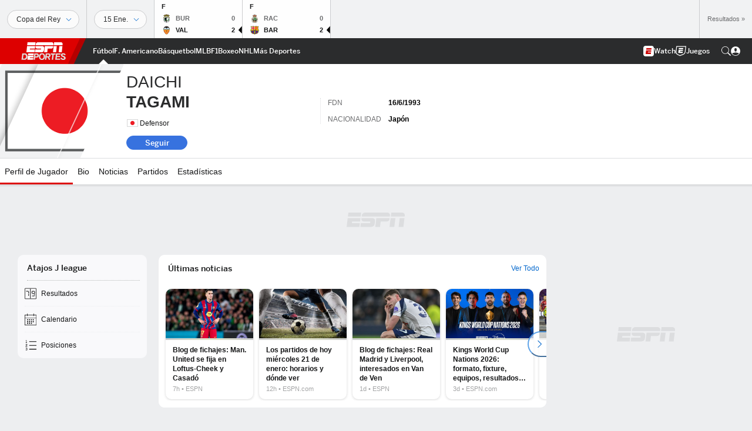

--- FILE ---
content_type: text/html; charset=utf-8
request_url: https://espndeportes.espn.com/futbol/jugador/_/id/271387/daichi-tagami
body_size: 41864
content:

        <!doctype html>
        <html lang="es">
            <head>
                <meta charSet="utf-8" />

                <!-- ESPNFITT | 081d47acfd82 | 14265246 | e4131ccb | espndeportes.espn.com | Wed, 21 Jan 2026 22:50:13 GMT -->
                <script>__dataLayer={"pageViewed":false,"helpersEnabled":false,"page":{"author":"","game_id":"","league":"Not Applicable","page_infrastructure":"fitt","placement":"","play_location":"","premium":"","purchase_method":"","referer":"","search_query":"","section":"","story_id":"","story_title":"","start_type":""},"site":{"portal":"sports","application_name":"Espn Web - Fitt","country":"us","edition":"es-us","site":"espndeportes","language":"es_us","orientation":"desktop"},"pzn":{"affiliate_name":"not authenticated","login_status":"anonymous","betaccountlinked":"no","entitlements":"","has_favorites":"no","hidebetting":"false","has_fantasy":"no","has_notifications":"no","auto_start":"no","userab_1":"","league_manager":"no","paywallshown":"no","isptveauthenticated":"no","ssotveauthenticated":"no","tveauthenticated":"no"},"visitor":{"dssid":"","ad_blocker":"no","wholesale_user":"no","wholesale_mvpd_user":"no","wholesale_provider":"no provider"}}; try{ __dataLayer.visitor = __dataLayer.visitor || {}; __dataLayer.visitor.consent = Object.assign({ isAnonymous: !1 }, JSON.parse(localStorage.getItem('consentToken')).data);}catch(e){}</script>
                <script src="https://dcf.espn.com/TWDC-DTCI/prod/Bootstrap.js"></script>
                <script>
            (function(h,o,u,n,d) {
                h=h[d]=h[d]||{q:[],onReady:function(c){h.q.push(c)}}
                d=o.createElement(u);d.async=1;d.src=n
                n=o.getElementsByTagName(u)[0];n.parentNode.insertBefore(d,n)
            })(window,document,'script','https://www.datadoghq-browser-agent.com/us1/v5/datadog-rum.js','DD_RUM');
            
            window.DD_RUM.onReady(function() {
                window.DD_RUM.setGlobalContext({
                    twdcgrid: {
                        yp_team_id: "67c86818ce5ff1871b58289f",
                        yp_service_id: "67b8d8e244357475ee4bd4b4",
                        datadog_log_index: "observability"
                    }
                });
            });
        </script>
                <title data-react-helmet="true">Daichi Tagami - Defensor de Fagiano Okayama - ESPN DEPORTES</title>
                <meta data-react-helmet="true" name="description" content="Conoce el perfil de Daichi Tagami, Defensor de Fagiano Okayama en ESPN DEPORTES. Entérate de las últimas noticias, estadísticas en vivo y mira los highlights."/><meta data-react-helmet="true" property="fb:app_id" content="116656161708917"/><meta data-react-helmet="true" property="og:site_name" content="ESPN DEPORTES"/><meta data-react-helmet="true" property="og:url" content="https://espndeportes.espn.com/futbol/jugador/_/id/271387/daichi-tagami"/><meta data-react-helmet="true" property="og:title" content="Daichi Tagami - Defensor de Fagiano Okayama - ESPN DEPORTES"/><meta data-react-helmet="true" property="og:description" content="Conoce el perfil de Daichi Tagami, Defensor de Fagiano Okayama en ESPN DEPORTES. Entérate de las últimas noticias, estadísticas en vivo y mira los highlights."/><meta data-react-helmet="true" property="og:image" content="https://a.espncdn.com/combiner/i?img=/i/teamlogos/countries/500/jpn.png"/><meta data-react-helmet="true" property="og:image:width" content="500"/><meta data-react-helmet="true" property="og:image:height" content="500"/><meta data-react-helmet="true" property="og:type" content="athlete"/><meta data-react-helmet="true" name="twitter:site" content="espn"/><meta data-react-helmet="true" name="twitter:url" content="https://espndeportes.espn.com/futbol/jugador/_/id/271387/daichi-tagami"/><meta data-react-helmet="true" name="twitter:title" content="Daichi Tagami - Defensor de Fagiano Okayama - ESPN DEPORTES"/><meta data-react-helmet="true" name="twitter:description" content="Conoce el perfil de Daichi Tagami, Defensor de Fagiano Okayama en ESPN DEPORTES. Entérate de las últimas noticias, estadísticas en vivo y mira los highlights."/><meta data-react-helmet="true" name="twitter:card" content="summary"/><meta data-react-helmet="true" name="twitter:image" content="https://a.espncdn.com/combiner/i?img=/i/teamlogos/countries/500/jpn.png"/><meta data-react-helmet="true" name="twitter:app:name:iphone" content="ESPN"/><meta data-react-helmet="true" name="twitter:app:id:iphone" content="317469184"/><meta data-react-helmet="true" name="twitter:app:name:googleplay" content="ESPN"/><meta data-react-helmet="true" name="twitter:app:id:googleplay" content="com.espn.score_center"/><meta data-react-helmet="true" name="title" content="Daichi Tagami - Defensor de Fagiano Okayama - ESPN DEPORTES"/><meta data-react-helmet="true" name="medium" content="website"/>
                <meta name="viewport" content="initial-scale=1.0, maximum-scale=1.0, user-scalable=no" />
                <meta http-equiv="x-ua-compatible" content="IE=edge" />
                <meta property="og:locale" content="en_US" />

                <link href="//cdn1.espn.net" rel="preconnect" />
                <link href='https://tredir.espn.com' rel='preconnect' crossorigin />
                <link href='https://cdn.registerdisney.go.com' rel='preconnect' crossorigin />
                <link href='https://fan.api.espn.com' rel='preconnect' crossorigin />
                <link href='https://cdn.espn.com' rel='preconnect' crossorigin />
                <link href='https://a.espncdn.com' rel='preconnect' crossorigin />
                <link href='https://site.web.api.espn.com' rel='preconnect' crossorigin />
                <link rel="mask-icon" sizes="any" href="https://a.espncdn.com/prod/assets/icons/E.svg" color="#990000" />
                <link rel="shortcut icon" href="https://a.espncdn.com/favicon.ico" />
                <link rel="apple-touch-icon" href="https://a.espncdn.com/wireless/mw5/r1/images/bookmark-icons-v2/espn-icon-57x57.png" />
                <link rel="apple-touch-icon-precomposed" href="https://a.espncdn.com/wireless/mw5/r1/images/bookmark-icons-v2/espn-icon-57x57.png" />
                <link rel="apple-touch-icon-precomposed" sizes="72x72" href="https://a.espncdn.com/wireless/mw5/r1/images/bookmark-icons-v2/espn-icon-72x72.png" />
                <link rel="apple-touch-icon-precomposed" sizes="114x114" href="https://a.espncdn.com/wireless/mw5/r1/images/bookmark-icons-v2/espn-icon-114x114.png" />
                <link rel="apple-touch-icon-precomposed" sizes="152x152" href="https://a.espncdn.com/wireless/mw5/r1/images/bookmark-icons-v2/espn-icon-152x152.png" />

                <link rel="manifest" href="/manifest.json">

                

                
                
                <link data-react-helmet="true" rel="stylesheet" href="//cdn1.espn.net/fitt/e4131ccb5d0d-release-01-20-2026.2.0.3951/client/espnfitt/css/fusion-d7719444.css"/><link data-react-helmet="true" rel="stylesheet" href="//cdn1.espn.net/fitt/e4131ccb5d0d-release-01-20-2026.2.0.3951/client/espnfitt/css/7245-c047e00a.css"/><link data-react-helmet="true" rel="stylesheet" href="//cdn1.espn.net/fitt/e4131ccb5d0d-release-01-20-2026.2.0.3951/client/espnfitt/css/espnfitt-99e7beb3.css"/><link data-react-helmet="true" rel="stylesheet" href="//cdn1.espn.net/fitt/e4131ccb5d0d-release-01-20-2026.2.0.3951/client/espnfitt/css/394-f8f14c08.css"/><link data-react-helmet="true" rel="stylesheet" href="//cdn1.espn.net/fitt/e4131ccb5d0d-release-01-20-2026.2.0.3951/client/espnfitt/css/9290-7bfef9d4.css"/><link data-react-helmet="true" rel="stylesheet" href="//cdn1.espn.net/fitt/e4131ccb5d0d-release-01-20-2026.2.0.3951/client/espnfitt/css/9487-59cfc8c3.css"/><link data-react-helmet="true" rel="stylesheet" href="//cdn1.espn.net/fitt/e4131ccb5d0d-release-01-20-2026.2.0.3951/client/espnfitt/css/9938-521d0ea1.css"/><link data-react-helmet="true" rel="stylesheet" href="//cdn1.espn.net/fitt/e4131ccb5d0d-release-01-20-2026.2.0.3951/client/espnfitt/css/3923-1a174c16.css"/><link data-react-helmet="true" rel="stylesheet" href="//cdn1.espn.net/fitt/e4131ccb5d0d-release-01-20-2026.2.0.3951/client/espnfitt/css/player.soccer-160ad765.css"/><link data-react-helmet="true" rel="canonical" href="https://espndeportes.espn.com/futbol/jugador/_/id/271387/daichi-tagami"/><link data-react-helmet="true" rel="preload" as="font" type="font/woff2" href="https://a.espncdn.com/fonts/_Publico/PublicoBannerExtraboldWeb.woff2" crossorigin="true"/><link data-react-helmet="true" rel="preload" as="font" type="font/woff2" href="https://a.espncdn.com/fonts/_BentonSans/BentonSansBlack.woff2" crossorigin="true"/><link data-react-helmet="true" rel="preload" as="font" type="font/woff2" href="https://a.espncdn.com/fonts/_BentonSansCond/BentonSansCondBold.woff2" crossorigin="true"/><link data-react-helmet="true" rel="preload" as="font" type="font/woff2" href="https://a.espncdn.com/fonts/_PlayoffProCond/PlayoffProCondBold.woff2" crossorigin="true"/><link data-react-helmet="true" rel="preload" as="font" type="font/woff2" href="https://a.espncdn.com/fonts/_PlayoffProCond/PlayoffProCondBlack.woff2" crossorigin="true"/><link data-react-helmet="true" rel="preload" as="font" type="font/woff2" href="https://a.espncdn.com/fonts/_BentonSans/BentonSansBold.woff2" crossorigin="true"/><link data-react-helmet="true" rel="preload" as="font" type="font/woff2" href="https://a.espncdn.com/fonts/_BentonSans/BentonSansMedium.woff2" crossorigin="true"/><link data-react-helmet="true" rel="preload" as="font" type="font/woff2" href="https://a.espncdn.com/fonts/_BentonSans/BentonSansRegular.woff2" crossorigin="true"/><link data-react-helmet="true" rel="preload" as="font" type="font/woff2" href="https://a.espncdn.com/fonts/_Ignite/ESPNIgniteDisplay-CondensedHeavy-Web.woff2" crossorigin="true"/><link data-react-helmet="true" rel="preload" as="font" type="font/woff2" href="https://a.espncdn.com/fonts/_Ignite/ESPNIgniteText-Regular-Web.woff2" crossorigin="true"/><link data-react-helmet="true" rel="preload" as="font" type="font/woff2" href="https://a.espncdn.com/fonts/_Ignite/ESPNIgniteTextCondensed-Regular-Web.woff2" crossorigin="true"/><link data-react-helmet="true" rel="preload" as="font" type="font/woff2" href="https://a.espncdn.com/fonts/_Ignite/ESPNIgniteTextCondensed-Bold-Web.woff2" crossorigin="true"/><link data-react-helmet="true" rel="alternate" hreflang="en-us" href="https://www.espn.com/soccer/player/_/id/271387/daichi-tagami"/><link data-react-helmet="true" rel="alternate" hreflang="pt-br" href="https://www.espn.com.br/futebol/jogador/_/id/271387/daichi-tagami"/><link data-react-helmet="true" rel="alternate" hreflang="en-in" href="https://www.espn.in/football/player/_/id/271387/daichi-tagami"/><link data-react-helmet="true" rel="alternate" hreflang="en-za" href="https://africa.espn.com/football/player/_/id/271387/daichi-tagami"/><link data-react-helmet="true" rel="alternate" hreflang="en-au" href="https://www.espn.com.au/football/player/_/id/271387/daichi-tagami"/><link data-react-helmet="true" rel="alternate" hreflang="es-ve" href="https://www.espn.com.ve/futbol/jugador/_/id/271387/daichi-tagami"/><link data-react-helmet="true" rel="alternate" hreflang="es-cl" href="https://www.espn.cl/futbol/jugador/_/id/271387/daichi-tagami"/><link data-react-helmet="true" rel="alternate" hreflang="es-mx" href="https://www.espn.com.mx/futbol/jugador/_/id/271387/daichi-tagami"/><link data-react-helmet="true" rel="alternate" hreflang="es-co" href="https://www.espn.com.co/futbol/jugador/_/id/271387/daichi-tagami"/><link data-react-helmet="true" rel="alternate" hreflang="es-pe" href="https://www.espn.com.pe/futbol/jugador/_/id/271387/daichi-tagami"/><link data-react-helmet="true" rel="alternate" hreflang="es-ar" href="https://www.espn.com.ar/futbol/jugador/_/id/271387/daichi-tagami"/><link data-react-helmet="true" rel="alternate" hreflang="es-us" href="https://espndeportes.espn.com/futbol/jugador/_/id/271387/daichi-tagami"/><link data-react-helmet="true" rel="alternate" hreflang="en-ph" href="https://www.espn.ph/football/player/_/id/271387/daichi-tagami"/><link data-react-helmet="true" rel="alternate" hreflang="en-gb" href="https://www.espn.co.uk/football/player/_/id/271387/daichi-tagami"/><link data-react-helmet="true" rel="alternate" hreflang="en-sg" href="https://www.espn.com.sg/football/player/_/id/271387/daichi-tagami"/><link data-react-helmet="true" rel="alternate" hreflang="es-gt" href="https://www.espn.com.gt/futbol/jugador/_/id/271387/daichi-tagami"/><link data-react-helmet="true" rel="alternate" hreflang="es-uy" href="https://www.espn.com.uy/futbol/jugador/_/id/271387/daichi-tagami"/><link data-react-helmet="true" rel="alternate" hreflang="es-do" href="https://www.espn.com.do/futbol/jugador/_/id/271387/daichi-tagami"/><link data-react-helmet="true" rel="alternate" hreflang="es-ec" href="https://www.espn.com.ec/futbol/jugador/_/id/271387/daichi-tagami"/><link data-react-helmet="true" rel="alternate" hreflang="es-pa" href="https://www.espn.com.pa/futbol/jugador/_/id/271387/daichi-tagami"/><link data-react-helmet="true" rel="alternate" hreflang="es-cr" href="https://www.espn.co.cr/futbol/jugador/_/id/271387/daichi-tagami"/><link data-react-helmet="true" rel="alternate" hreflang="nl-nl" href="https://www.espn.nl/voetbal/speler/_/id/271387/daichi-tagami"/>
                <script src="//cdn1.espn.net/fitt/e4131ccb5d0d-release-01-20-2026.2.0.3951/client/espnfitt/runtime-061aa144.js" defer></script><script src="//cdn1.espn.net/fitt/e4131ccb5d0d-release-01-20-2026.2.0.3951/client/espnfitt/dmp-sdk-e891f094.js" defer></script><script src="//cdn1.espn.net/fitt/e4131ccb5d0d-release-01-20-2026.2.0.3951/client/espnfitt/7245-b97c7ede.js" defer></script><script src="//cdn1.espn.net/fitt/e4131ccb5d0d-release-01-20-2026.2.0.3951/client/espnfitt/1609-dac15037.js" defer></script><script src="//cdn1.espn.net/fitt/e4131ccb5d0d-release-01-20-2026.2.0.3951/client/espnfitt/9264-abee4af7.js" defer></script><script src="//cdn1.espn.net/fitt/e4131ccb5d0d-release-01-20-2026.2.0.3951/client/espnfitt/394-78560395.js" defer></script><script src="//cdn1.espn.net/fitt/e4131ccb5d0d-release-01-20-2026.2.0.3951/client/espnfitt/1765-53c8f25a.js" defer></script><script src="//cdn1.espn.net/fitt/e4131ccb5d0d-release-01-20-2026.2.0.3951/client/espnfitt/3403-5f1fedbe.js" defer></script><script src="//cdn1.espn.net/fitt/e4131ccb5d0d-release-01-20-2026.2.0.3951/client/espnfitt/6500-6c720148.js" defer></script><script src="//cdn1.espn.net/fitt/e4131ccb5d0d-release-01-20-2026.2.0.3951/client/espnfitt/7278-6b7601e4.js" defer></script><script src="//cdn1.espn.net/fitt/e4131ccb5d0d-release-01-20-2026.2.0.3951/client/espnfitt/2305-bfc4c0e6.js" defer></script><script src="//cdn1.espn.net/fitt/e4131ccb5d0d-release-01-20-2026.2.0.3951/client/espnfitt/9067-08428f8b.js" defer></script><script src="//cdn1.espn.net/fitt/e4131ccb5d0d-release-01-20-2026.2.0.3951/client/espnfitt/174-3ee77f8c.js" defer></script><script src="//cdn1.espn.net/fitt/e4131ccb5d0d-release-01-20-2026.2.0.3951/client/espnfitt/4195-5e18e885.js" defer></script><script src="//cdn1.espn.net/fitt/e4131ccb5d0d-release-01-20-2026.2.0.3951/client/espnfitt/7808-c23e2130.js" defer></script><script src="//cdn1.espn.net/fitt/e4131ccb5d0d-release-01-20-2026.2.0.3951/client/espnfitt/1257-9db929a5.js" defer></script><script src="//cdn1.espn.net/fitt/e4131ccb5d0d-release-01-20-2026.2.0.3951/client/espnfitt/6746-e2a20a3a.js" defer></script><script src="//cdn1.espn.net/fitt/e4131ccb5d0d-release-01-20-2026.2.0.3951/client/espnfitt/9290-cdd4ece3.js" defer></script><script src="//cdn1.espn.net/fitt/e4131ccb5d0d-release-01-20-2026.2.0.3951/client/espnfitt/4162-3e00428a.js" defer></script><script src="//cdn1.espn.net/fitt/e4131ccb5d0d-release-01-20-2026.2.0.3951/client/espnfitt/4923-a0c3ac26.js" defer></script><script src="//cdn1.espn.net/fitt/e4131ccb5d0d-release-01-20-2026.2.0.3951/client/espnfitt/7183-93bf85bb.js" defer></script><script src="//cdn1.espn.net/fitt/e4131ccb5d0d-release-01-20-2026.2.0.3951/client/espnfitt/9487-eae5c821.js" defer></script><script src="//cdn1.espn.net/fitt/e4131ccb5d0d-release-01-20-2026.2.0.3951/client/espnfitt/3242-5001148f.js" defer></script><script src="//cdn1.espn.net/fitt/e4131ccb5d0d-release-01-20-2026.2.0.3951/client/espnfitt/9938-fb7c925d.js" defer></script><script src="//cdn1.espn.net/fitt/e4131ccb5d0d-release-01-20-2026.2.0.3951/client/espnfitt/6319-fa867bd9.js" defer></script><script src="//cdn1.espn.net/fitt/e4131ccb5d0d-release-01-20-2026.2.0.3951/client/espnfitt/3923-60b5c90a.js" defer></script><script src="//cdn1.espn.net/fitt/e4131ccb5d0d-release-01-20-2026.2.0.3951/client/espnfitt/844-a14dd0b8.js" defer></script>
                <link rel="prefetch" href="//cdn1.espn.net/fitt/e4131ccb5d0d-release-01-20-2026.2.0.3951/client/espnfitt/_manifest.js" as="script" /><link rel="prefetch" href="//cdn1.espn.net/fitt/e4131ccb5d0d-release-01-20-2026.2.0.3951/client/espnfitt/espn-es-us-0a615c28.js" as="script" />
<link rel="prefetch" href="//cdn1.espn.net/fitt/e4131ccb5d0d-release-01-20-2026.2.0.3951/client/espnfitt/espnfitt-9cfcb427.js" as="script" />
<link rel="prefetch" href="//cdn1.espn.net/fitt/e4131ccb5d0d-release-01-20-2026.2.0.3951/client/espnfitt/player.soccer-3e5d3599.js" as="script" />
                <style type="text/css" id="fittLoadingStyle">
   .page-container,
   .Nav__Primary__Menu,
   .Nav__Secondary__Menu,
    .NavSecondary--GamePackage,
   .SoccerPerformers--gamepackage,
   .ScoreCell__Notes--footer,
   .Gamestrip,
   .Ad:before {
       opacity:                    0;
   }
</style>
                <noscript>
            <style type="text/css">
                div.HeaderScoreboardContainer, div.Ad, div.sponsored-content { display: none !important; }
                .page-container,
                .Nav__Primary .Nav__Primary__Menu .Nav__Primary__Menu__Item a,
                .Nav__Primary .Nav__Primary__Menu .Nav__Primary__Menu__Item .Nav__Primary__Menu__Link,
                .Nav__Secondary .Nav__Secondary__Menu .Nav__Secondary__Menu__Title .Nav__Secondary__Menu__Link,
                .Nav__Secondary .Nav__Secondary__Menu .Nav__Secondary__Menu__Item .Nav__Secondary__Menu__Link {
                    opacity: 1;
                }
            </style>
        </noscript>
                
            </head>
            <body class="deportes">
                <img width="99999" height="99999" alt="" style="pointer-events: none; position: absolute; top: 0; left: 0; width: 99%; height: 99%; max-width: 99%; max-height: 99%;" src="[data-uri]">
                
                <div id="espnfitt"><div id="DataWrapper"><div id="fitt-analytics"><div id="themeProvider" class="theme-light "><div class="bp-mobileMDPlus bp-mobileLGPlus bp-tabletPlus bp-desktopPlus bp-desktopLGPlus" data-fitt-page-type="player"><div id="lightboxContainer"></div><div class="HeaderScoreboardWrapper"><div class="HeaderScoreboardContainer HeaderScoreboardContainer--loading"><section class="HeaderScoreboard HeaderScoreboard--empty" aria-label="HeaderScoreboard"><button class="HiddenSkip" data-skip="content">Salta al contenido principal</button><button class="HiddenSkip" data-skip="nav">Ir a la navegación</button><div class="HeaderScoreboard__Wrapper"><div class="HeaderScoreboard__Carousel"><div class="HeaderScoreboard__Carousel__Nav HeaderScoreboard__Carousel__Nav--prev is-disabled"><svg aria-hidden="true" class="icon__svg" viewBox="0 0 24 24"><use xlink:href="#icon__caret__left"></use></svg></div><div class="HeaderScoreboard__Carousel__Wrapper"><div style="transform:translateX(0px);transition:0.7s ease"><div class="HeaderScoreboard__Events"><div class="HeaderScoreboard__SportSection"><div class="ScoreCell ScoreCell--md ScoreCell--noLinks" role="group"><a class="ScoreCell__LinkOverlay"></a><div class="ScoreCell__Link"><div class="ScoreCell__Link__Event__Detail"><div class="ScoreCell__CompetitorDetails"><ul class="ScoreCell__Competitors"></ul></div></div></div></div></div></div></div></div><div class="HeaderScoreboard__Carousel__Nav HeaderScoreboard__Carousel__Nav--next is-disabled"><svg aria-hidden="true" class="icon__svg" viewBox="0 0 24 24"><use xlink:href="#icon__caret__right"></use></svg></div></div></div></section></div></div><header class="db Site__Header__Wrapper sticky"><div class="Site__Header db left-0 top-0 w-100 bg-clr-gray-02 Site__Header--deportes"><nav class="Nav__Primary center flex justify-between items-center" aria-label="Navegación Global"><div class="Nav__Primary__Section Nav__Primary__Section--left"><div class="Nav__Primary__Branding__Logo"><div class="Nav__Primary__Branding__Wrapper"><a class="AnchorLink Nav__Primary__Branding Nav__Primary__Branding--espn Nav__Primary__Branding--deportes" tabindex="0" data-track-nav_layer="global nav" data-track-nav_item="espn-logo" aria-label="Portada" href="/">ESPN</a></div></div><ul class="Nav__Primary__Menu flex Nav__Primary__Menu--left w-100"><div><li class="Nav__Primary__Menu__Item flex items-center relative Nav__Primary__Menu__Item--active Nav__Primary__Menu__Item--espn-es-us n7 Nav__AccessibleMenuItem_Wrapper" data-testid="NavAccessibleMenuItem"><a class="AnchorLink Button--unstyled Nav__Primary__Menu__Link clr-white flex items-center" tabindex="0" aria-label="Portada Futbol" href="/futbol/" id="nav-link-undefined" aria-selected="true" data-track-nav_item="fútbol" data-track-nav_layer="global nav"><div class="Nav__Primary__Menu__Item--button-container"><span class="Nav__Text Nav__Primary__Menu__Item--text" data-resource-id="player.fútbol_tab">Fútbol</span></div></a><button aria-label="Fútbol" aria-expanded="false" class="Button--unstyled Nav__Primary__Menu__Toggle" tabindex="0" aria-haspopup="true"><svg role="img" aria-hidden="true" class="Nav__SubmenuIndicatorIcon icon__svg fill-clr-white icon_svg--dark icon__svg" viewBox="0 0 24 24"><title id="undefined-submenu">Fútbol</title><use xlink:href="#icon__caret__down"></use></svg></button></li></div><div><li class="Nav__Primary__Menu__Item flex items-center relative Nav__Primary__Menu__Item--espn-es-us n7 Nav__AccessibleMenuItem_Wrapper" data-testid="NavAccessibleMenuItem"><a class="AnchorLink Button--unstyled Nav__Primary__Menu__Link clr-white flex items-center" tabindex="0" aria-label="Portada NFL" href="/futbol-americano/" id="nav-link-undefined" aria-selected="false" data-track-nav_item="f. americano" data-track-nav_layer="global nav"><div class="Nav__Primary__Menu__Item--button-container"><span class="Nav__Text Nav__Primary__Menu__Item--text" data-resource-id="player.f.americano_tab">F. Americano</span></div></a><button aria-label="F. Americano" aria-expanded="false" class="Button--unstyled Nav__Primary__Menu__Toggle" tabindex="0" aria-haspopup="true"><svg role="img" aria-hidden="true" class="Nav__SubmenuIndicatorIcon icon__svg fill-clr-white icon_svg--dark icon__svg" viewBox="0 0 24 24"><title id="undefined-submenu">F. Americano</title><use xlink:href="#icon__caret__down"></use></svg></button></li></div><div><li class="Nav__Primary__Menu__Item flex items-center relative Nav__Primary__Menu__Item--espn-es-us n7 Nav__AccessibleMenuItem_Wrapper" data-testid="NavAccessibleMenuItem"><a class="AnchorLink Button--unstyled Nav__Primary__Menu__Link clr-white flex items-center" tabindex="0" aria-label="Portada NBA" href="/basquetbol/" id="nav-link-undefined" aria-selected="false" data-track-nav_item="básquetbol" data-track-nav_layer="global nav"><div class="Nav__Primary__Menu__Item--button-container"><span class="Nav__Text Nav__Primary__Menu__Item--text" data-resource-id="player.básquetbol_tab">Básquetbol</span></div></a><button aria-label="Básquetbol" aria-expanded="false" class="Button--unstyled Nav__Primary__Menu__Toggle" tabindex="0" aria-haspopup="true"><svg role="img" aria-hidden="true" class="Nav__SubmenuIndicatorIcon icon__svg fill-clr-white icon_svg--dark icon__svg" viewBox="0 0 24 24"><title id="undefined-submenu">Básquetbol</title><use xlink:href="#icon__caret__down"></use></svg></button></li></div><div><li class="Nav__Primary__Menu__Item flex items-center relative Nav__Primary__Menu__Item--espn-es-us n7 Nav__AccessibleMenuItem_Wrapper" data-testid="NavAccessibleMenuItem"><a class="AnchorLink Button--unstyled Nav__Primary__Menu__Link clr-white flex items-center" tabindex="0" aria-label="Portada MLB" href="/beisbol/" id="nav-link-undefined" aria-selected="false" data-track-nav_item="mlb" data-track-nav_layer="global nav"><div class="Nav__Primary__Menu__Item--button-container"><span class="Nav__Text Nav__Primary__Menu__Item--text" data-resource-id="player.mlb_tab">MLB</span></div></a><button aria-label="MLB" aria-expanded="false" class="Button--unstyled Nav__Primary__Menu__Toggle" tabindex="0" aria-haspopup="true"><svg role="img" aria-hidden="true" class="Nav__SubmenuIndicatorIcon icon__svg fill-clr-white icon_svg--dark icon__svg" viewBox="0 0 24 24"><title id="undefined-submenu">MLB</title><use xlink:href="#icon__caret__down"></use></svg></button></li></div><div><li class="Nav__Primary__Menu__Item flex items-center relative Nav__Primary__Menu__Item--espn-es-us n7 Nav__AccessibleMenuItem_Wrapper" data-testid="NavAccessibleMenuItem"><a class="AnchorLink Button--unstyled Nav__Primary__Menu__Link clr-white flex items-center" tabindex="0" aria-label="Portada F1" href="/deporte-motor/f1/" id="nav-link-undefined" aria-selected="false" data-track-nav_item="f1" data-track-nav_layer="global nav"><div class="Nav__Primary__Menu__Item--button-container"><span class="Nav__Text Nav__Primary__Menu__Item--text" data-resource-id="player.f1_tab">F1</span></div></a><button aria-label="F1" aria-expanded="false" class="Button--unstyled Nav__Primary__Menu__Toggle" tabindex="0" aria-haspopup="true"><svg role="img" aria-hidden="true" class="Nav__SubmenuIndicatorIcon icon__svg fill-clr-white icon_svg--dark icon__svg" viewBox="0 0 24 24"><title id="undefined-submenu">F1</title><use xlink:href="#icon__caret__down"></use></svg></button></li></div><div><li class="Nav__Primary__Menu__Item flex items-center relative Nav__Primary__Menu__Item--espn-es-us n7 Nav__AccessibleMenuItem_Wrapper" data-testid="NavAccessibleMenuItem"><a class="AnchorLink Button--unstyled Nav__Primary__Menu__Link clr-white flex items-center" tabindex="0" aria-label="Portada Boxeo" href="/boxeo/" id="nav-link-undefined" aria-selected="false" data-track-nav_item="boxeo" data-track-nav_layer="global nav"><div class="Nav__Primary__Menu__Item--button-container"><span class="Nav__Text Nav__Primary__Menu__Item--text" data-resource-id="player.boxeo_tab">Boxeo</span></div></a><button aria-label="Boxeo" aria-expanded="false" class="Button--unstyled Nav__Primary__Menu__Toggle" tabindex="0" aria-haspopup="true"><svg role="img" aria-hidden="true" class="Nav__SubmenuIndicatorIcon icon__svg fill-clr-white icon_svg--dark icon__svg" viewBox="0 0 24 24"><title id="undefined-submenu">Boxeo</title><use xlink:href="#icon__caret__down"></use></svg></button></li></div><div><li class="Nav__Primary__Menu__Item flex items-center relative Nav__Primary__Menu__Item--espn-es-us n7 Nav__AccessibleMenuItem_Wrapper" data-testid="NavAccessibleMenuItem"><a class="AnchorLink Button--unstyled Nav__Primary__Menu__Link clr-white flex items-center" tabindex="0" aria-label="Portada NHL" href="/nhl/resultados" id="nav-link-undefined" aria-selected="false" data-track-nav_item="nhl" data-track-nav_layer="global nav"><div class="Nav__Primary__Menu__Item--button-container"><span class="Nav__Text Nav__Primary__Menu__Item--text" data-resource-id="player.nhl_tab">NHL</span></div></a><button aria-label="NHL" aria-expanded="false" class="Button--unstyled Nav__Primary__Menu__Toggle" tabindex="0" aria-haspopup="true"><svg role="img" aria-hidden="true" class="Nav__SubmenuIndicatorIcon icon__svg fill-clr-white icon_svg--dark icon__svg" viewBox="0 0 24 24"><title id="undefined-submenu">NHL</title><use xlink:href="#icon__caret__down"></use></svg></button></li></div><div><li class="Nav__Primary__Menu__Item flex items-center relative Nav__Primary__Menu__Item--espn-es-us n7 Nav__AccessibleMenuItem_Wrapper" data-testid="NavAccessibleMenuItem"><a class="AnchorLink Button--unstyled Nav__Primary__Menu__Link clr-white flex items-center" tabindex="0" aria-label="Portada More Sports" href="#" id="nav-link-undefined" aria-selected="false" data-track-nav_item="más deportes" data-track-nav_layer="global nav"><span class="Nav__Text Nav__Primary__Menu__Item--text" data-resource-id="player.másdeportes_tab">Más Deportes</span></a><button aria-label="Más Deportes" aria-expanded="false" class="Button--unstyled Nav__Primary__Menu__Toggle" tabindex="0" aria-haspopup="true"><svg role="img" aria-hidden="true" class="Nav__SubmenuIndicatorIcon icon__svg fill-clr-white icon_svg--dark icon__svg" viewBox="0 0 24 24"><title id="undefined-submenu">Más Deportes</title><use xlink:href="#icon__caret__down"></use></svg></button></li></div></ul></div><div class="Nav__Primary__Section Nav__Primary__Section--right"><ul class="Nav__Primary__Menu flex Nav__Primary__Menu--right flex-none"><div><li class="Nav__Primary__Menu__Item flex items-center relative Nav__Primary__Menu__Item--espn-es-us n7 Nav__AccessibleMenuItem_Wrapper" data-testid="NavAccessibleMenuItem"><a class="AnchorLink Button--unstyled Nav__Primary__Menu__Link clr-white flex items-center" tabindex="0" href="https://espndeportes.espn.com/watch" id="nav-link-undefined" aria-selected="false" data-track-nav_item="watch" data-track-nav_layer="global nav"><div class="Nav__Primary__Menu__Item--button-container"><div class="Nav__Primary__Menu__Item--image-container"><img alt="" class="Image Nav__Primary__Menu__Item--icon" data-mptype="image" src="[data-uri]"/></div><span class="Nav__Text Nav__Primary__Menu__Item--text" data-resource-id="player.watch_tab">Watch</span></div></a><button aria-label="Watch" aria-expanded="false" class="Button--unstyled Nav__Primary__Menu__Toggle" tabindex="0" aria-haspopup="true"><svg role="img" aria-hidden="true" class="Nav__SubmenuIndicatorIcon icon__svg fill-clr-white icon_svg--dark icon__svg" viewBox="0 0 24 24"><title id="undefined-submenu">Watch</title><use xlink:href="#icon__caret__down"></use></svg></button></li></div><div><li class="Nav__Primary__Menu__Item flex items-center relative Nav__Primary__Menu__Item--espn-es-us n7 Nav__AccessibleMenuItem_Wrapper" data-testid="NavAccessibleMenuItem"><a class="AnchorLink Button--unstyled Nav__Primary__Menu__Link clr-white flex items-center" tabindex="0" href="http://www.espn.com/fantasy/" id="nav-link-undefined" aria-selected="false" data-track-nav_item="juegos" data-track-nav_layer="global nav"><div class="Nav__Primary__Menu__Item--button-container"><div class="Nav__Primary__Menu__Item--image-container"><img alt="" class="Image Nav__Primary__Menu__Item--icon" data-mptype="image" src="[data-uri]"/></div><span class="Nav__Text Nav__Primary__Menu__Item--text" data-resource-id="player.juegos_tab">Juegos</span></div></a><button aria-label="Juegos" aria-expanded="false" class="Button--unstyled Nav__Primary__Menu__Toggle" tabindex="0" aria-haspopup="true"><svg role="img" aria-hidden="true" class="Nav__SubmenuIndicatorIcon icon__svg fill-clr-white icon_svg--dark icon__svg" viewBox="0 0 24 24"><title id="undefined-submenu">Juegos</title><use xlink:href="#icon__caret__down"></use></svg></button></li></div></ul><ul class="Nav__Primary__Menu flex Nav__Primary__Menu--right flex-none"><li class="Nav__Primary__Menu__Item Nav__Search flex-none relative"><div class="Nav__Search__Toggle"><svg aria-expanded="false" tabindex="0" role="button" aria-hidden="false" aria-labelledby="navSearchLabel" class="icon__svg" viewBox="0 0 24 24"><title id="navSearchLabel">Buscar</title><use xlink:href="#icon__search__v2"></use></svg></div></li></ul></div></nav></div></header><div id="fittBGContainer"><div id="fittBGContainerInner"><div id="fittBGContainerInside"><div id="fittBGAd" data-box-type="fitt-adbox-wallpaper"><div class="Ad ad-slot" data-slot-type="wallpaper" data-collapse-before-load="true" data-exclude-bp="s,m" data-slot-kvps="pos=wallpaper"></div></div></div></div></div><main id="fittPageContainer" tabindex="-1"><div data-box-type="fitt-adbox-exclusions"><div class="Ad ad-slot" data-slot-type="exclusions" data-category-exclusion="true" data-slot-kvps="pos=exclusions"></div></div><div class="pageContent"><div class="StickyContainer" data-sticky-parent="true"><div class="ResponsiveWrapper"><div class="PlayerHeader w-100 overflow-hidden bb PlayerHeader--desktop-lg bg-clr-white brdr-clr-gray-07"><div class="PlayerHeader__Container w-100 center flex relative items-center justify-between"><div class="PlayerHeader__Left flex items-center justify-start overflow-hidden brdr-clr-gray-09"><div class="PlayerHeader__Main flex items-center"><div class="PlayerHeader__Image_Container overflow-hidden bg-clr-gray-09"><div class="PlayerHeader__Image"><figure class="Image aspect-ratio--parent PlayerHeader__Logo PlayerHeader__Logo--opaque is--flag"><div class="RatioFrame aspect-ratio--1x1"></div><div class="Image__Wrapper aspect-ratio--child"><img alt="" class="" data-mptype="image" src="[data-uri]"/></div></figure><div class="PlayerHeader__Overlay_Detail"></div><div class="PlayerHeader__Overlay PlayerHeader__Overlay--right"></div><div class="PlayerHeader__Overlay PlayerHeader__Overlay--right PlayerHeader__Overlay--opaque"></div></div><div class="PlayerHeader__Overlay PlayerHeader__Overlay--left"></div></div><div class="PlayerHeader__Main_Aside min-w-0 flex-grow flex-basis-0"><h1 class="PlayerHeader__Name flex flex-column ttu fw-bold pr4 h2" data-resource-id="playerinfo.Daichi Tagami_text"><span class="truncate min-w-0 fw-light">Daichi</span><span class="truncate min-w-0">Tagami</span></h1><div class="PlayerHeader__Team n8 mt3 mb4 flex items-center mt3 mb4 clr-gray-01"><img class="Image Logo Logo__sm" data-mptype="image" src="[data-uri]"/><ul class="PlayerHeader__Team_Info list flex pt1 pr4 min-w-0 flex-basis-0 flex-shrink flex-grow nowrap"><li class="">Defensor</li></ul></div></div></div><div class="PlayerHeader__Bio pv5"><div class="flex brdr-clr-gray-07 pl4 bl bl--dotted n8 brdr-clr-gray-07"><ul class="PlayerHeader__Bio_List flex flex-column list clr-gray-04"><li><div class="ttu" data-resource-id="playerinfo.16/6/1993_text">FDN</div><div class="fw-medium clr-black"><div>16/6/1993</div></div></li><li><div class="ttu" data-resource-id="playerinfo.Japón_text">Nacionalidad</div><div class="fw-medium clr-black"><div>Japón</div></div></li></ul></div></div></div></div></div></div><div class="" data-sticky="true"><nav class="Nav__Secondary bg-clr-white brdr-clr-gray-03" aria-label="Secondary Navigation" data-testid="Nav_Secondary"><div class="Nav__Secondary__Inner"><ul class="Nav__Secondary__Menu center flex items-center relative"><div><li class="Nav__Secondary__Menu__Item flex items-center n7 relative Nav__Secondary__Menu__Item--active n7 Nav__AccessibleMenuItem_Wrapper" data-testid="NavAccessibleMenuItem"><a class="AnchorLink Button--unstyled Nav__Secondary__Menu__Link clr-gray-01 flex items-center ph3" tabindex="0" href="/futbol/jugador/_/id/271387/daichi-tagami" id="nav-link-undefined" aria-selected="true" data-track-nav_item="perfil de jugador" data-track-nav_layer="secondary nav"><span class="Nav__Text" data-resource-id="player.perfilde jugador_tab">Perfil de Jugador</span></a></li></div><div><li class="Nav__Secondary__Menu__Item flex items-center n7 relative n7 Nav__AccessibleMenuItem_Wrapper" data-testid="NavAccessibleMenuItem"><a class="AnchorLink Button--unstyled Nav__Secondary__Menu__Link clr-gray-01 flex items-center ph3" tabindex="0" href="/futbol/jugador/bio/_/id/271387/daichi-tagami" id="nav-link-undefined" aria-selected="false" data-track-nav_item="bio" data-track-nav_layer="secondary nav"><span class="Nav__Text" data-resource-id="player.bio_tab">Bio</span></a></li></div><div><li class="Nav__Secondary__Menu__Item flex items-center n7 relative n7 Nav__AccessibleMenuItem_Wrapper" data-testid="NavAccessibleMenuItem"><a class="AnchorLink Button--unstyled Nav__Secondary__Menu__Link clr-gray-01 flex items-center ph3" tabindex="0" href="/futbol/jugador/noticias/_/id/271387/daichi-tagami" id="nav-link-undefined" aria-selected="false" data-track-nav_item="noticias" data-track-nav_layer="secondary nav"><span class="Nav__Text" data-resource-id="player.noticias_tab">Noticias</span></a></li></div><div><li class="Nav__Secondary__Menu__Item flex items-center n7 relative n7 Nav__AccessibleMenuItem_Wrapper" data-testid="NavAccessibleMenuItem"><a class="AnchorLink Button--unstyled Nav__Secondary__Menu__Link clr-gray-01 flex items-center ph3" tabindex="0" href="/futbol/jugador/partidos/_/id/271387/daichi-tagami" id="nav-link-undefined" aria-selected="false" data-track-nav_item="partidos" data-track-nav_layer="secondary nav"><span class="Nav__Text" data-resource-id="player.partidos_tab">Partidos</span></a></li></div><div><li class="Nav__Secondary__Menu__Item flex items-center n7 relative n7 Nav__AccessibleMenuItem_Wrapper" data-testid="NavAccessibleMenuItem"><a class="AnchorLink Button--unstyled Nav__Secondary__Menu__Link clr-gray-01 flex items-center ph3" tabindex="0" href="/futbol/jugador/estadisticas/_/id/271387/daichi-tagami" id="nav-link-undefined" aria-selected="false" data-track-nav_item="estadísticas" data-track-nav_layer="secondary nav"><span class="Nav__Text" data-resource-id="player.estadísticas_tab">Estadísticas</span></a></li></div></ul></div></nav></div><div class="" data-sticky="true"><div class="StickyContainer--gradient"></div></div><div data-box-type="fitt-adbox-banner"><div class="Ad Ad--banner ad-slot" data-slot-type="banner" data-slot-kvps="pos=banner"></div></div><div class=""><div class="PageLayout page-container cf PageLayout--desktopLg PageLayout--273"><div class="PageLayout__LeftAside" role="complementary"><section class="Card QuickLinks"><header class="Card__Header" aria-label="Atajos J league"><div class="Card__Header__Title__Wrapper"><h3 class="Card__Header__Title Card__Header__Title--no-theme">Atajos J league</h3></div></header><div class="Wrapper Card__Content QuickLinks__Content"><div class="ContentList QuickLinks__List ContentList--NoBorder" role="list"><div class="ContentList__Item" role="listitem"><div class="QuickLinks__Item"><a class="AnchorLink flex flex-auto items-center justify-between" tabindex="0" data-track-custom="no" data-track-linkid="player:quicklinks:1:resultados" data-track-name="player:quicklinks:1:resultados" href="/futbol/resultados/_/liga/jpn.1"><div class="flex flex-auto items-center"><svg aria-hidden="true" class="QuickLinks__Icon icon__svg" viewBox="0 0 24 24"><use xlink:href="#icon__scores__outline"></use></svg><div class="flex flex-col"><span class="QuickLinks__Item__Title">Resultados</span></div></div></a></div></div><div class="ContentList__Item" role="listitem"><div class="QuickLinks__Item"><a class="AnchorLink flex flex-auto items-center justify-between" tabindex="0" data-track-custom="no" data-track-linkid="player:quicklinks:2:calendario" data-track-name="player:quicklinks:2:calendario" href="/futbol/calendario/_/liga/jpn.1"><div class="flex flex-auto items-center"><svg aria-hidden="true" class="QuickLinks__Icon icon__svg" viewBox="0 0 24 24"><use xlink:href="#icon__calendar"></use></svg><div class="flex flex-col"><span class="QuickLinks__Item__Title">Calendario</span></div></div></a></div></div><div class="ContentList__Item" role="listitem"><div class="QuickLinks__Item"><a class="AnchorLink flex flex-auto items-center justify-between" tabindex="0" data-track-custom="no" data-track-linkid="player:quicklinks:3:posiciones" data-track-name="player:quicklinks:3:posiciones" href="/futbol/posiciones/_/liga/jpn.1"><div class="flex flex-auto items-center"><svg aria-hidden="true" class="QuickLinks__Icon icon__svg" viewBox="0 0 24 24"><use xlink:href="#icon__list__ordered_solid"></use></svg><div class="flex flex-col"><span class="QuickLinks__Item__Title">Posiciones</span></div></div></a></div></div></div></div></section></div><div class="PageLayout__Main" role="main"><section class="Card LatestNews bp-desktop"><header class="Card__Header bn" aria-label="Últimas noticias"><div class="Card__Header__Title__Wrapper"><div class="Card__Header__Title Card__Header__Title--no-theme">Últimas noticias</div></div><div class="Card__Header__SubLink__Wrapper"><a class="AnchorLink Card__Header__SubLink" tabindex="0" href="/futbol/jugador/noticias/_/id/271387/daichi-tagami"><div class="Card__Header__SubLink__Text">Ver Todo</div></a></div></header><div class="Wrapper Card__Content pt0 pl0 pr0 pb0 overflow-hidden"><article class="contentItem cf relative br-5 bg-clr-white"><section class="Carousel relative MiniCard__Carousel pb4" aria-labelledby="racing-position-carousel"><div class="Carousel__Header Carousel__Header--invisible"><h3 id="racing-position-carousel" class="Carousel__Heading">Racing Positions</h3></div><div class="Carousel__Wrapper relative"><div style="display:block;flex-grow:1;width:auto"><div class="Carousel__Outer relative flex overflow-hidden" role="listbox"><ul class="Carousel__Inner flex ph4 pv1 items-center" style="transition:transform 350ms cubic-bezier(0.0, 0.0, 0.2, 1);margin-left:-10px;transform:translateX(0px)"><li class="CarouselSlide relative pointer CarouselSlide--active" style="margin:0 0 0 10px" role="option" tabindex="0" data-carousel-id="0" aria-selected="true"><div class=""><div class="ResponsiveWrapper"><a class="AnchorLink contentItem__content--layoutLg contentItem__content overflow-hidden contentItem__content--standard hasImage contentItem__content--fullWidth flex MiniCard" tabindex="0" style="height:auto" aria-label="Blog de fichajes: Man. United se fija en Loftus-Cheek y Casadó" href="/futbol/nota/_/id/16209875/fichajes-noticias-rumores-manchester-united-se-fija-loftus-cheek-casado" data-article-id="16209875"><div class="contentItem__contentWrapper relative flex flex-column contentWrapper"><div class="ColorBorder absolute top-0 left-0 right-0" style="background-color:#cbccce"></div><ul class="contentItem__meta"></ul><div class="contentItem__title contentItem__title--MiniCard h8"><span class="Truncate Truncate--collapsed"><span>Blog de fichajes: Man. United se fija en Loftus-Cheek y Casadó</span></span></div><ul class="contentItem__publicationMeta flex ns9 clr-gray-05"><li class="time-elapsed">7h</li><li class="author">ESPN</li></ul></div><figure class="media-wrapper relative"><figure class="Image aspect-ratio--parent"><div class="RatioFrame aspect-ratio--16x9"></div><div class="Image__Wrapper aspect-ratio--child"><picture><source srcSet="[data-uri]"/><img alt="Blog de fichajes: Man. United se fija en Loftus-Cheek y Casadó" class="" data-mptype="image" src="[data-uri]"/></picture></div></figure></figure></a></div></div></li><li class="CarouselSlide relative pointer" style="margin:0 0 0 10px" role="option" tabindex="0" data-carousel-id="1" aria-selected="false"><div class=""><div class="ResponsiveWrapper"><a class="AnchorLink contentItem__content--layoutLg contentItem__content overflow-hidden contentItem__content--standard hasImage contentItem__content--fullWidth flex MiniCard" tabindex="0" style="height:auto" aria-label="Los partidos de hoy miércoles 21 de enero: horarios y dónde ver" href="/futbol/nota/_/id/15511528/partidos-de-hoy-fixture-calendario-fecha-horarios-donde-ver-futbol-disney-plus" data-article-id="15511528"><div class="contentItem__contentWrapper relative flex flex-column contentWrapper"><div class="ColorBorder absolute top-0 left-0 right-0" style="background-color:#cbccce"></div><ul class="contentItem__meta"></ul><div class="contentItem__title contentItem__title--MiniCard h8"><span class="Truncate Truncate--collapsed"><span>Los partidos de hoy miércoles 21 de enero: horarios y dónde ver</span></span></div><ul class="contentItem__publicationMeta flex ns9 clr-gray-05"><li class="time-elapsed">12h</li><li class="author">ESPN.com</li></ul></div><figure class="media-wrapper relative"><figure class="Image aspect-ratio--parent"><div class="RatioFrame aspect-ratio--16x9"></div><div class="Image__Wrapper aspect-ratio--child"><picture><source srcSet="[data-uri]"/><img alt="Futbol" class="" data-mptype="image" src="[data-uri]"/></picture></div></figure></figure></a></div></div></li><li class="CarouselSlide relative pointer" style="margin:0 0 0 10px" role="option" tabindex="0" data-carousel-id="2" aria-selected="false"><div class=""><div class="ResponsiveWrapper"><a class="AnchorLink contentItem__content--layoutLg contentItem__content overflow-hidden contentItem__content--standard hasImage contentItem__content--fullWidth flex MiniCard" tabindex="0" style="height:auto" aria-label="Blog de fichajes: Real Madrid y Liverpool, interesados en Van de Ven" href="/futbol/nota/_/id/16205479/fichajes-blog-real-madrid-liverpool-interesados-van-de-ven" data-article-id="16205479"><div class="contentItem__contentWrapper relative flex flex-column contentWrapper"><div class="ColorBorder absolute top-0 left-0 right-0" style="background-color:#cbccce"></div><ul class="contentItem__meta"></ul><div class="contentItem__title contentItem__title--MiniCard h8"><span class="Truncate Truncate--collapsed"><span>Blog de fichajes: Real Madrid y Liverpool, interesados en Van de Ven</span></span></div><ul class="contentItem__publicationMeta flex ns9 clr-gray-05"><li class="time-elapsed">1d</li><li class="author">ESPN</li></ul></div><figure class="media-wrapper relative"><figure class="Image aspect-ratio--parent"><div class="RatioFrame aspect-ratio--16x9"></div><div class="Image__Wrapper aspect-ratio--child"><picture><source srcSet="[data-uri]"/><img alt="Blog de fichajes: Real Madrid y Liverpool, interesados en Van de Ven" class="" data-mptype="image" src="[data-uri]"/></picture></div></figure></figure></a></div></div></li><li class="CarouselSlide relative pointer" style="margin:0 0 0 10px" role="option" tabindex="0" data-carousel-id="3" aria-selected="false"><div class=""><div class="ResponsiveWrapper"><a class="AnchorLink contentItem__content--layoutLg contentItem__content overflow-hidden contentItem__content--standard hasImage contentItem__content--fullWidth flex MiniCard" tabindex="0" style="height:auto" aria-label="Kings World Cup Nations 2026: formato, fixture, equipos, resultados y cómo ver en vivo" href="/futbol/nota/_/id/16141539/que-es-kings-world-cup-nations-2026-fixture-equipos-posiciones-resultados-tv-en-vivo" data-article-id="16141539"><div class="contentItem__contentWrapper relative flex flex-column contentWrapper"><div class="ColorBorder absolute top-0 left-0 right-0" style="background-color:#cbccce"></div><ul class="contentItem__meta"></ul><div class="contentItem__title contentItem__title--MiniCard h8"><span class="Truncate Truncate--collapsed"><span>Kings World Cup Nations 2026: formato, fixture, equipos, resultados y cómo ver en vivo</span></span></div><ul class="contentItem__publicationMeta flex ns9 clr-gray-05"><li class="time-elapsed">3d</li><li class="author">ESPN.com</li></ul></div><figure class="media-wrapper relative"><figure class="Image aspect-ratio--parent"><div class="RatioFrame aspect-ratio--16x9"></div><div class="Image__Wrapper aspect-ratio--child"><picture><source srcSet="[data-uri]"/><img alt="Flyer Kings World Cup Nations 2026" class="" data-mptype="image" src="[data-uri]"/></picture></div></figure></figure></a></div></div></li><li class="CarouselSlide relative pointer" style="margin:0 0 0 10px" role="option" tabindex="0" data-carousel-id="4" aria-selected="false"><div class=""><div class="ResponsiveWrapper"><a class="AnchorLink contentItem__content--layoutLg contentItem__content overflow-hidden contentItem__content--standard hasImage contentItem__content--fullWidth flex MiniCard" tabindex="0" style="height:auto" aria-label="Chile dejó todo ante Brasil pero cayó en la final de la Kings World Cup Nations 2026" href="/futbol/nota/_/id/16193634/chile-vs-brasil-final-kings-world-cup-nations-2026" data-article-id="16193634"><div class="contentItem__contentWrapper relative flex flex-column contentWrapper"><div class="ColorBorder absolute top-0 left-0 right-0" style="background-color:#cbccce"></div><ul class="contentItem__meta"></ul><div class="contentItem__title contentItem__title--MiniCard h8"><span class="Truncate Truncate--collapsed"><span>Chile dejó todo ante Brasil pero cayó en la final de la Kings World Cup Nations 2026</span></span></div><ul class="contentItem__publicationMeta flex ns9 clr-gray-05"><li class="time-elapsed">4d</li></ul></div><figure class="media-wrapper relative"><figure class="Image aspect-ratio--parent"><div class="RatioFrame aspect-ratio--16x9"></div><div class="Image__Wrapper aspect-ratio--child"><picture><source srcSet="[data-uri]"/><img alt="Brasil Chile" class="" data-mptype="image" src="[data-uri]"/></picture></div></figure></figure></a></div></div></li><li class="CarouselSlide relative pointer" style="margin:0 0 0 10px" role="option" tabindex="0" data-carousel-id="5" aria-selected="false"><div class=""><div class="ResponsiveWrapper"><a class="AnchorLink contentItem__content--layoutLg contentItem__content overflow-hidden contentItem__content--standard hasImage contentItem__content--fullWidth flex MiniCard" tabindex="0" style="height:auto" aria-label="Cuándo y dónde se juega la final de la Kings World Cup Nations 2026" href="/futbol/nota/_/id/16187494/cuando-y-donde-se-juega-la-final-de-la-kings-world-cup-nations-2026" data-article-id="16187494"><div class="contentItem__contentWrapper relative flex flex-column contentWrapper"><div class="ColorBorder absolute top-0 left-0 right-0" style="background-color:#cbccce"></div><ul class="contentItem__meta"></ul><div class="contentItem__title contentItem__title--MiniCard h8"><span class="Truncate Truncate--collapsed"><span>Cuándo y dónde se juega la final de la Kings World Cup Nations 2026</span></span></div><ul class="contentItem__publicationMeta flex ns9 clr-gray-05"><li class="time-elapsed">4d</li><li class="author">ESPN.com</li></ul></div><figure class="media-wrapper relative"><figure class="Image aspect-ratio--parent"><div class="RatioFrame aspect-ratio--16x9"></div><div class="Image__Wrapper aspect-ratio--child"><picture><source srcSet="[data-uri]"/><img alt="Allianz Parque, estádio do Palmeiras, sendo preparado para partida do Campeonato Brasileiro." class="" data-mptype="image" src="[data-uri]"/></picture></div></figure></figure></a></div></div></li><li class="CarouselSlide relative pointer" style="margin:0 0 0 10px" role="option" tabindex="0" data-carousel-id="6" aria-selected="false"><div class=""><div class="ResponsiveWrapper"><a class="AnchorLink contentItem__content--layoutLg contentItem__content overflow-hidden contentItem__content--standard hasImage contentItem__content--fullWidth flex MiniCard" tabindex="0" style="height:auto" aria-label="Álvaro Arbeloa y los elogios a Fede Valverde: &quot;De portero también lo haría bien&quot;" href="/futbol/nota/_/id/16190133/alvaro-arbeloa-y-los-elogios-a-fede-valverde-de-portero-tambien-lo-haria-bien" data-article-id="16190133"><div class="contentItem__contentWrapper relative flex flex-column contentWrapper"><div class="ColorBorder absolute top-0 left-0 right-0" style="background-color:#cbccce"></div><ul class="contentItem__meta"></ul><div class="contentItem__title contentItem__title--MiniCard h8"><span class="Truncate Truncate--collapsed"><span>Álvaro Arbeloa y los elogios a Fede Valverde: &quot;De portero también lo haría bien&quot;</span></span></div><ul class="contentItem__publicationMeta flex ns9 clr-gray-05"><li class="time-elapsed">5d</li><li class="author">ESPN</li></ul></div><figure class="media-wrapper relative"><figure class="Image aspect-ratio--parent"><div class="RatioFrame aspect-ratio--16x9"></div><div class="Image__Wrapper aspect-ratio--child"><picture><source srcSet="[data-uri]"/><img alt="Álvaro Arbeloa y los elogios a Fede Valverde: &quot;De portero también lo haría bien&quot;" class="" data-mptype="image" src="[data-uri]"/></picture></div></figure></figure></a></div></div></li><li class="CarouselSlide relative pointer" style="margin:0 0 0 10px" role="option" tabindex="0" data-carousel-id="7" aria-selected="false"><div class=""><div class="ResponsiveWrapper"><a class="AnchorLink contentItem__content--layoutLg contentItem__content overflow-hidden contentItem__content--standard hasImage contentItem__content--fullWidth flex MiniCard" tabindex="0" style="height:auto" aria-label="Lo mejor de la semana en el mercado de fichajes" href="/futbol/nota/_/id/16190057/fichajes-mejor-semana-real-madrid-arsenal-city-united" data-article-id="16190057"><div class="contentItem__contentWrapper relative flex flex-column contentWrapper"><div class="ColorBorder absolute top-0 left-0 right-0" style="background-color:#cbccce"></div><ul class="contentItem__meta"></ul><div class="contentItem__title contentItem__title--MiniCard h8"><span class="Truncate Truncate--collapsed"><span>Lo mejor de la semana en el mercado de fichajes</span></span></div><ul class="contentItem__publicationMeta flex ns9 clr-gray-05"><li class="time-elapsed">5d</li><li class="author">ESPN</li></ul></div><figure class="media-wrapper relative"><figure class="Image aspect-ratio--parent"><div class="RatioFrame aspect-ratio--16x9"></div><div class="Image__Wrapper aspect-ratio--child"><picture><source srcSet="[data-uri]"/><img alt="Lo mejor de la semana en el mercado de fichajes" class="" data-mptype="image" src="[data-uri]"/></picture></div></figure></figure></a></div></div></li><li class="CarouselSlide relative pointer" style="margin:0 0 0 10px" role="option" tabindex="0" data-carousel-id="8" aria-selected="false"><div class=""><div class="ResponsiveWrapper"><a class="AnchorLink contentItem__content--layoutLg contentItem__content overflow-hidden contentItem__content--standard hasImage contentItem__content--fullWidth flex MiniCard" tabindex="0" style="height:auto" aria-label="Fichajes: Un Real Madrid en crisis ¿ya piensa en Haaland y Klopp?" href="/futbol/nota/_/id/16189702/fichajes-noticias-rumores-real-madrid-haaland-klopp" data-article-id="16189702"><div class="contentItem__contentWrapper relative flex flex-column contentWrapper"><div class="ColorBorder absolute top-0 left-0 right-0" style="background-color:#cbccce"></div><ul class="contentItem__meta"></ul><div class="contentItem__title contentItem__title--MiniCard h8"><span class="Truncate Truncate--collapsed"><span>Fichajes: Un Real Madrid en crisis ¿ya piensa en Haaland y Klopp?</span></span></div><ul class="contentItem__publicationMeta flex ns9 clr-gray-05"><li class="time-elapsed">5d</li><li class="author">ESPN</li></ul></div><figure class="media-wrapper relative"><figure class="Image aspect-ratio--parent"><div class="RatioFrame aspect-ratio--16x9"></div><div class="Image__Wrapper aspect-ratio--child"><picture><source srcSet="[data-uri]"/><img alt="Fichajes: Un Real Madrid en crisis ¿ya piensa en Haaland y Klopp?" class="" data-mptype="image" src="[data-uri]"/></picture></div></figure></figure></a></div></div></li><li class="CarouselSlide relative pointer" style="margin:0 0 0 10px" role="option" tabindex="0" data-carousel-id="9" aria-selected="false"><div class=""><div class="ResponsiveWrapper"><a class="AnchorLink contentItem__content--layoutLg contentItem__content overflow-hidden contentItem__content--standard hasImage contentItem__content--fullWidth flex MiniCard" tabindex="0" style="height:auto" aria-label="Blog de Rafa Ramos: Javier Aguirre viste de rojiblanca a la selección mexicana" href="/futbol/mundial/nota/_/id/16187723/seleccion-mexicana-javier-aguirre-viste-rojiblanco-chivas-blog-rafa-ramos-mundial" data-article-id="16187723"><div class="contentItem__contentWrapper relative flex flex-column contentWrapper"><div class="ColorBorder absolute top-0 left-0 right-0" style="background-color:#cbccce"></div><ul class="contentItem__meta"></ul><div class="contentItem__title contentItem__title--MiniCard h8"><span class="Truncate Truncate--collapsed"><span>Blog de Rafa Ramos: Javier Aguirre viste de rojiblanca a la selección mexicana</span></span></div><ul class="contentItem__publicationMeta flex ns9 clr-gray-05"><li class="time-elapsed">6d</li><li class="author">Rafael Ramos Villagrana</li></ul></div><figure class="media-wrapper relative"><figure class="Image aspect-ratio--parent"><div class="RatioFrame aspect-ratio--16x9"></div><div class="Image__Wrapper aspect-ratio--child"><picture><source srcSet="[data-uri]"/><img alt="Blog de Rafa Ramos: Javier Aguirre viste de rojiblanca a la selección mexicana" class="" data-mptype="image" src="[data-uri]"/></picture></div></figure></figure></a></div></div></li></ul></div></div></div></section></article></div></section></div><div class="PageLayout__RightAside" role="complementary"><div data-box-type="fitt-adbox-incontentstrip"><div class="Ad Ad--inContentStrip ad-slot" data-slot-type="incontentstrip" data-slot-kvps="pos=incontentstrip"></div></div><div data-box-type="fitt-adbox-incontent"><div class="Ad Ad--inContent ad-slot" data-slot-type="incontent" data-slot-kvps="pos=incontent"></div></div></div></div></div></div></div><div class="PageLayout page-container cf page-footer-container"><div class="PageLayout__Main" role="region" aria-label="Page Footer"><section class="Card PageFooter"><div class="Wrapper Card__Content PageFooter__Card__Content"><div class="PageFooter__Footer flex items-stretch"><div class="PageFooter__Logo__Wrapper flex flex-none items-center"><img alt="ESPN" class="Image PageFooter__Logo" data-mptype="image" src="[data-uri]"/></div><section class="LegalFooter LegalFooter--default" aria-label="Navegación de pie de página legal"><div class="LegalFooter__Links overflow-hidden"><ul class="LegalFooter__Links__List flex"><li class="LegalFooter__Links__Item nowrap relative LegalFooter__Link--underline-hover"><a class="AnchorLink LegalFooter__Link  LegalFooter__Link--underline-hover" tabindex="0" href="https://disneytermsofuse.com/english/">Terms of Use</a></li><li class="LegalFooter__Links__Item nowrap relative LegalFooter__Link--underline-hover"><a class="AnchorLink LegalFooter__Link  LegalFooter__Link--underline-hover" tabindex="0" href="https://privacy.thewaltdisneycompany.com/en/current-privacy-policy/">Privacy Policy</a></li><li class="LegalFooter__Links__Item nowrap relative LegalFooter__Link--underline-hover"><a class="AnchorLink LegalFooter__Link  LegalFooter__Link--underline-hover" tabindex="0" href="https://privacy.thewaltdisneycompany.com/en/current-privacy-policy/your-us-state-privacy-rights/">Your US State Privacy Rights</a></li><li class="LegalFooter__Links__Item nowrap relative LegalFooter__Link--underline-hover"><a class="AnchorLink LegalFooter__Link  LegalFooter__Link--underline-hover" tabindex="0" href="https://disneyprivacycenter.com/kids-privacy-policy/english/">Children&#x27;s Online Privacy Policy</a></li><li class="LegalFooter__Links__Item nowrap relative LegalFooter__Link--underline-hover"><a class="AnchorLink LegalFooter__Link  LegalFooter__Link--underline-hover" tabindex="0" href="https://privacy.thewaltdisneycompany.com/en/privacy-controls/online-tracking-and-advertising/">Interest-Based Ads</a></li><li class="LegalFooter__Links__Item nowrap relative LegalFooter__Link--underline-hover"><a class="AnchorLink LegalFooter__Link  LegalFooter__Link--underline-hover" tabindex="0" href="http://www.nielsen.com/digitalprivacy">About Nielsen Measurement</a></li><li class="LegalFooter__Links__Item nowrap relative LegalFooter__Link--underline-hover"><a class="AnchorLink LegalFooter__Link  LegalFooter__Link--underline-hover ot-sdk-show-settings" tabindex="0" href="https://privacy.thewaltdisneycompany.com/en/dnssmpi/">Your Privacy Choices</a></li><li class="LegalFooter__Links__Item nowrap relative LegalFooter__Link--underline-hover"><a class="AnchorLink LegalFooter__Link  LegalFooter__Link--underline-hover" tabindex="0" href="https://www.espn.com/espn/news/story?page=contact-index">Contact Us</a></li><li class="LegalFooter__Links__Item nowrap relative LegalFooter__Link--underline-hover"><a class="AnchorLink LegalFooter__Link  LegalFooter__Link--underline-hover" tabindex="0" href="https://www.disneyadvertising.com/">Disney Ad Sales Site</a></li><li class="LegalFooter__Links__Item nowrap relative LegalFooter__Link--underline-hover"><a class="AnchorLink LegalFooter__Link  LegalFooter__Link--underline-hover" tabindex="0" href="https://jobs.disneycareers.com/espn">Work for ESPN</a></li><li class="LegalFooter__Links__Item nowrap relative LegalFooter__Link--underline-hover"><a class="AnchorLink LegalFooter__Link  LegalFooter__Link--underline-hover" tabindex="0" href="https://www.espn.com/espn/corrections">Corrections</a></li></ul></div><div class="LegalFooter__Copyright">GAMBLING PROBLEM? CALL 1-800-GAMBLER, (800) 327-5050 or visit gamblinghelplinema.org (MA). Call 877-8-HOPENY/text HOPENY (467369) (NY). Please Gamble Responsibly. 888-789-7777/visit ccpg.org (CT), or visit www.mdgamblinghelp.org (MD). 21+ and present in most states. (18+ DC/KY/NH/WY). Void in ONT/OR/NH. Eligibility restrictions apply. On behalf of Boot Hill Casino &amp; Resort (KS). Terms: sportsbook.draftkings.com/promos.</div><div class="LegalFooter__Copyright">Copyright: © 2026 ESPN Enterprises, Inc. All rights reserved.</div></section></div></div></section></div></div></main><div id="fittOverlayContainer"><div id="fittOverlayContainerInner" data-box-type="fitt-adbox-overlay"><div class="Ad ad-slot" data-slot-type="overlay" data-out-of-page="true" data-slot-kvps="pos=outofpage"></div></div></div></div></div></div></div></div>
                
                <script>window['__CONFIG__']={"uid":"espnfitt","strictMode":false,"mode":"universal","logLevel":"info","logOutput":"json","tms":{"enabled":true,"env":"dev","tag":"https://nexus.ensighten.com/TWDC-DTCI/dev/Bootstrap.js","tagNS":"Boostrapper","emitEvent":"tms:ready","loadScript":false,"loadAsync":false},"allowMocks":true,"globalVar":"__espnfitt__","cdnPath":"//cdn1.espn.net/fitt/e4131ccb5d0d-release-01-20-2026.2.0.3951/client","buildHash":false,"http":{"timeout":{"client":5000}},"apiEnv":"production","envName":"prod","mockDataPort":1981,"host":"localhost","basename":"","toodles":{"enabled":true,"serviceName":"fitt","hostedZone":"espnsb.com","clusterName":"NodeCluster","apiHost":"https://edge.us-east-1.aws.hosted.espnsb.com","customQueryParamsTab":[{"name":"General","elements":[{"paramName":"_adblock","type":"toggle","tooltipText":"Removes ads"},{"paramName":"_adobeEnv","type":"select","tooltipText":"Passes a different response.auth baseURL and streamlimiter.baseURL to player","values":[{"text":"stage","value":"stage"}]},{"paramName":"_bamConfigEnv","type":"select","tooltipText":"DSS SDK environments","values":[{"text":"dev","value":"dev"},{"text":"staging","value":"staging"},{"text":"prod","value":"prod"}]},{"paramName":"_debugAirings","type":"toggle","tooltipText":"Passes through the debugAirings param to the site API to simulate live, buy, replay"},{"paramName":"_fctopics","type":"select","tooltipText":"DSS SDK environments","values":[{"text":"topic1","value":"topic1"},{"text":"topic2","value":"topic2"}]},{"paramName":"fcDiscoveryHost","type":"select","tooltipText":"Use perf/QA fastcast topic connection","values":[{"text":"stage.fastcast.semfs.engsvc.go.com","value":"stage.fastcast.semfs.engsvc.go.com"}]},{"paramName":"_previousPlayTester","type":"toggle","tooltipText":"Use in combination with _status=in&modifier=debug&_topic=none to run the previousPlayTester UI"},{"paramName":"_status","type":"select","tooltipText":"Use perf/QA fastcast topic connection","values":[{"text":"pre","value":"pre"},{"text":"in","value":"in"},{"text":"post","value":"post"}]},{"paramName":"modifier","type":"select","tooltipText":"Simulate a partial webview for the app","values":[{"text":"webview","value":"webview"},{"text":"iframe","value":"iframe"},{"text":"debug","value":"debug"}]},{"paramName":"_topic","type":"select","tooltipText":"Override fastcast topic","values":[{"text":"none","value":"none"}]},{"paramName":"_showHttp","type":"toggle","tooltipText":"Display the server calls for the page"},{"paramName":"_syndicatedLoginHostOverride","type":"select","tooltipText":"Override the syndicated player login href host","values":[{"text":"","value":""}]},{"paramName":"_testTopEventsId","type":"select","tooltipText":"Override top events CMS collection for header scoreboard","values":[{"text":"","value":""}]},{"paramName":"_usPrivacyOverride","type":"select","tooltipText":"Override usPrivacy cookie value for testing purposes","values":[{"text":"1YYY","value":"1YYY"},{"text":"1YNY","value":"1YNY"}]},{"paramName":"appearance","type":"select","tooltipText":"View the app in dark mode","values":[{"text":"dark","value":"dark"},{"text":"light","value":"light"}]},{"paramName":"buyWindow","type":"select","tooltipText":"Tells the api how far in advance to return buyable ppv airings (default is 1m)","values":[{"text":"1m","value":"1m"},{"text":"2w","value":"2w"},{"text":"1w","value":"1w"}]},{"paramName":"edition-view","type":"select","tooltipText":"Display a different edition on the TLD you are currently viewing","values":[{"text":"espn-pt-br","value":"espn-pt-br"},{"text":"espn-es-mx","value":"espn-es-mx"},{"text":"espn-en-uk","value":"espn-en-uk"}]},{"paramName":"enable","type":"select","tooltipText":"Force either sandbox or QA","values":[{"text":"qaAPI","value":"qaAPI"},{"text":"sbAPI","value":"sbAPI"},{"text":"localAPI","value":"localAPI"},{"text":"stagingAPI","value":"stagingAPI"}]},{"paramName":"eventsEnv","type":"select","tooltipText":"Appends _env.events.api to site api calls to hit different events api environments","values":[{"text":"qa","value":"qa"},{"text":"prod","value":"prod"}]},{"paramName":"forcePicker","type":"toggle","tooltipText":"Forces the streampicker lightbox when clicking on any watch tile"},{"paramName":"platform","type":"select","tooltipText":"Use with modifier to simulate a specific client","values":[{"text":"ios","value":"ios"},{"text":"android","value":"android"}]},{"paramName":"test","type":"toggle","tooltipText":"Add to platform=ios to disable LL calls from firing"},{"paramName":"statsview","type":"toggle","tooltipText":"Param to display just the boxscore tab under the video player within the app (not synched with ID3 tags)"},{"paramName":"videoEnv","type":"select","tooltipText":"appends _env.video.api to site api calls to hit different PCC environments","values":[{"text":"prod","value":"prod"},{"text":"qa","value":"qa"},{"text":"uat","value":"uat"}]},{"paramName":"videoview","type":"toggle","tooltipText":"Param to display the gamepackage under the video player within the app (minus some features such as video tab, etc. Used when GP wallclock is synched with video ID3 tags)"},{"paramName":"_suggestionsId","type":"select","tooltipText":"Override for preferences scibe id that drives suggestions in the left rail","values":[{"text":"","value":""}]},{"paramName":"fantasyGamepackage","type":"select","tooltipText":"","values":[{"text":"","value":""}]},{"paramName":"isEmbedded","type":"toggle","tooltipText":""},{"paramName":"_nocache","type":"toggle","tooltipText":""},{"paramName":"_navId","type":"select","tooltipText":"CMS Content Id","values":[{"text":"","value":""}]},{"paramName":"edition-host","type":"select","tooltipText":"","values":[{"text":"espn.com","value":"espn.com"},{"text":"espn.com.au","value":"espn.com.au"},{"text":"espn.in","value":"espn.in"},{"text":"espn.com.ar","value":"espn.com.ar"},{"text":"espn.cl","value":"espn.cl"}]},{"paramName":"_favs","type":"select","tooltipText":"","values":[{"text":"nfl","value":"nfl"},{"text":"28 nba","value":"28 nba"},{"text":"46 mlb","value":"46 mlb"},{"text":"10 ncaaf","value":"10 ncaaf"},{"text":"23 soccer","value":"23 soccer"}]},{"paramName":"_noViewCache","type":"toggle","tooltipText":""},{"paramName":"_asyncRender","type":"toggle","tooltipText":""},{"paramName":"_translate","type":"toggle","tooltipText":""},{"paramName":"_spDebug","type":"toggle","tooltipText":""},{"paramName":"shieldEnv","type":"select","tooltipText":"","values":[{"text":"QA","value":"QA"}]},{"paramName":"adEnv","type":"select","tooltipText":"This can be used to load QA player configs and test Brightcove player and player plugins only published in QA (https://api.config.watchabc.go.com/appsconfig/qa/js-mmp-espn/001/1.0.0/config.json)","values":[{"text":"","value":""}]},{"paramName":"oneIdEnv","type":"select","tooltipText":"Allows you to specify staging oneId env to test license plate flow and purchase flow with a staging account (same as everywhere else in espn fitt)","values":[{"text":"stage","value":"stage"}]},{"paramName":"envName","type":"select","tooltipText":"Specific to this page, you can override the default envName set in fitt state to inform which purchase flow environment you want to use. By default espnqa.com will route to QA purchase flow (https://qa-secure.web.plus.espn.com)","values":[{"text":"","value":""}]},{"paramName":"adobePassEnv","type":"select","tooltipText":"Specific to this page, can set staging Adobe Pass Env to test mvpd license plate flow.","values":[{"text":"","value":""}]}]},{"name":"Env API","elements":[{"paramName":"_env.api.app","type":"select","tooltipText":"V1 Core APIs App","values":[{"text":"api-app.espn.com","value":"api-app.espn.com"},{"text":"api-app.espnqa.com","value":"api-app.espnqa.com"},{"text":"api-app.espnsb.com","value":"api-app.espnsb.com"}]},{"paramName":"_env.api.v1","type":"select","tooltipText":"V1 Core APIs","values":[{"text":"dev","value":"dev"},{"text":"qa","value":"qa"},{"text":"prod","value":"prod"}]},{"paramName":"_env.api.blogs","type":"select","tooltipText":"Blogs API","values":[{"text":"dev","value":"dev"},{"text":"qa","value":"qa"},{"text":"prod","value":"prod"}]},{"paramName":"_env.api.core.uk","type":"select","tooltipText":"UK Core APIs","values":[{"text":"dev","value":"dev"},{"text":"qa","value":"qa"},{"text":"prod","value":"prod"}]},{"paramName":"_env.api.dcs.deportes","type":"select","tooltipText":"Deportes DCS","values":[{"text":"sandbox","value":"sandbox"},{"text":"sandbox-dcs","value":"sandbox-dcs"},{"text":"qa","value":"qa"},{"text":"qa-dcs","value":"qa-dcs"},{"text":"prod","value":"prod"},{"text":"prod-preview","value":"prod-preview"}]},{"paramName":"_env.api.dcs.domestic","type":"select","tooltipText":"Domestic DCS","values":[{"text":"sandbox","value":"sandbox"},{"text":"sandbox-dcs","value":"sandbox-dcs"},{"text":"qa","value":"qa"},{"text":"qa-dcs","value":"qa-dcs"},{"text":"prod","value":"prod"},{"text":"prod-preview","value":"prod-preview"}]},{"paramName":"_env.api.dcs.soccernet","type":"select","tooltipText":"Domestic DCS","values":[{"text":"sandbox","value":"sandbox"},{"text":"sandbox-dcs","value":"sandbox-dcs"},{"text":"qa","value":"qa"},{"text":"qa-dcs","value":"qa-dcs"},{"text":"prod","value":"prod"},{"text":"prod-preview","value":"prod-preview"}]},{"paramName":"_env.api.events.api","type":"select","tooltipText":"Event Calendar API","values":[{"text":"dev","value":"dev"},{"text":"qa","value":"qa"},{"text":"prod","value":"prod"}]},{"paramName":"_env.api.fantasy.api","type":"select","tooltipText":"Fantasy APIs","values":[{"text":"dev","value":"dev"},{"text":"qa","value":"qa"},{"text":"prod","value":"prod"}]},{"paramName":"_env.api.new.core.uk","type":"select","tooltipText":"New UK Core APIs","values":[{"text":"dev","value":"dev"},{"text":"qa","value":"qa"},{"text":"prod","value":"prod"}]},{"paramName":"_env.api.now.core","type":"select","tooltipText":"Now core API requests","values":[{"text":"dev","value":"dev"},{"text":"qa","value":"qa"},{"text":"prod","value":"prod"}]},{"paramName":"_env.api.restrictions.api","type":"select","tooltipText":"Restrictions API","values":[{"text":"dev","value":"dev"},{"text":"qa","value":"qa"},{"text":"prod","value":"prod"}]},{"paramName":"_env.api.searchguru.api","type":"select","tooltipText":"SearchGuru API","values":[{"text":"dev","value":"dev"},{"text":"qa","value":"qa"},{"text":"prod","value":"prod"}]},{"paramName":"_env.api.site.bc","type":"select","tooltipText":"Site API backchannel calls","values":[{"text":"dev","value":"dev"},{"text":"qa","value":"qa"},{"text":"prod","value":"prod"}]},{"paramName":"_env.api.sports.core","type":"select","tooltipText":"Sports Core API requests","values":[{"text":"dev","value":"dev"},{"text":"qa","value":"qa"},{"text":"prod","value":"prod"}]},{"paramName":"_env.api.video.api","type":"select","tooltipText":"Video (PCC) API","values":[{"text":"dev","value":"dev"},{"text":"qa","value":"qa"},{"text":"prod","value":"prod"}]},{"paramName":"_env.api.watch.graph.api","type":"select","tooltipText":"Watch Graph API","values":[{"text":"dev","value":"dev"},{"text":"qa","value":"qa"},{"text":"prod","value":"prod"}]}]}]}};window['__espnfitt__']={"app":{"uid":"espnfitt","mode":"universal","apiEnv":"production","envName":"prod","cdnPath":"//cdn1.espn.net/fitt/e4131ccb5d0d-release-01-20-2026.2.0.3951/client","allowMocks":true,"mockDataPort":1981,"excludePageCSS":false,"assets":{"chunks":["//cdn1.espn.net/fitt/e4131ccb5d0d-release-01-20-2026.2.0.3951/client/espnfitt/runtime-061aa144.js","//cdn1.espn.net/fitt/e4131ccb5d0d-release-01-20-2026.2.0.3951/client/espnfitt/dmp-sdk-e891f094.js","//cdn1.espn.net/fitt/e4131ccb5d0d-release-01-20-2026.2.0.3951/client/espnfitt/7245-b97c7ede.js","//cdn1.espn.net/fitt/e4131ccb5d0d-release-01-20-2026.2.0.3951/client/espnfitt/1609-dac15037.js","//cdn1.espn.net/fitt/e4131ccb5d0d-release-01-20-2026.2.0.3951/client/espnfitt/9264-abee4af7.js","//cdn1.espn.net/fitt/e4131ccb5d0d-release-01-20-2026.2.0.3951/client/espnfitt/394-78560395.js","//cdn1.espn.net/fitt/e4131ccb5d0d-release-01-20-2026.2.0.3951/client/espnfitt/1765-53c8f25a.js","//cdn1.espn.net/fitt/e4131ccb5d0d-release-01-20-2026.2.0.3951/client/espnfitt/3403-5f1fedbe.js","//cdn1.espn.net/fitt/e4131ccb5d0d-release-01-20-2026.2.0.3951/client/espnfitt/6500-6c720148.js","//cdn1.espn.net/fitt/e4131ccb5d0d-release-01-20-2026.2.0.3951/client/espnfitt/7278-6b7601e4.js","//cdn1.espn.net/fitt/e4131ccb5d0d-release-01-20-2026.2.0.3951/client/espnfitt/2305-bfc4c0e6.js","//cdn1.espn.net/fitt/e4131ccb5d0d-release-01-20-2026.2.0.3951/client/espnfitt/9067-08428f8b.js","//cdn1.espn.net/fitt/e4131ccb5d0d-release-01-20-2026.2.0.3951/client/espnfitt/174-3ee77f8c.js","//cdn1.espn.net/fitt/e4131ccb5d0d-release-01-20-2026.2.0.3951/client/espnfitt/4195-5e18e885.js","//cdn1.espn.net/fitt/e4131ccb5d0d-release-01-20-2026.2.0.3951/client/espnfitt/7808-c23e2130.js","//cdn1.espn.net/fitt/e4131ccb5d0d-release-01-20-2026.2.0.3951/client/espnfitt/1257-9db929a5.js","//cdn1.espn.net/fitt/e4131ccb5d0d-release-01-20-2026.2.0.3951/client/espnfitt/6746-e2a20a3a.js","//cdn1.espn.net/fitt/e4131ccb5d0d-release-01-20-2026.2.0.3951/client/espnfitt/9290-cdd4ece3.js","//cdn1.espn.net/fitt/e4131ccb5d0d-release-01-20-2026.2.0.3951/client/espnfitt/4162-3e00428a.js","//cdn1.espn.net/fitt/e4131ccb5d0d-release-01-20-2026.2.0.3951/client/espnfitt/4923-a0c3ac26.js","//cdn1.espn.net/fitt/e4131ccb5d0d-release-01-20-2026.2.0.3951/client/espnfitt/7183-93bf85bb.js","//cdn1.espn.net/fitt/e4131ccb5d0d-release-01-20-2026.2.0.3951/client/espnfitt/9487-eae5c821.js","//cdn1.espn.net/fitt/e4131ccb5d0d-release-01-20-2026.2.0.3951/client/espnfitt/3242-5001148f.js","//cdn1.espn.net/fitt/e4131ccb5d0d-release-01-20-2026.2.0.3951/client/espnfitt/9938-fb7c925d.js","//cdn1.espn.net/fitt/e4131ccb5d0d-release-01-20-2026.2.0.3951/client/espnfitt/6319-fa867bd9.js","//cdn1.espn.net/fitt/e4131ccb5d0d-release-01-20-2026.2.0.3951/client/espnfitt/3923-60b5c90a.js","//cdn1.espn.net/fitt/e4131ccb5d0d-release-01-20-2026.2.0.3951/client/espnfitt/844-a14dd0b8.js"],"entries":["//cdn1.espn.net/fitt/e4131ccb5d0d-release-01-20-2026.2.0.3951/client/espnfitt/espn-es-us-0a615c28.js","//cdn1.espn.net/fitt/e4131ccb5d0d-release-01-20-2026.2.0.3951/client/espnfitt/espnfitt-9cfcb427.js","//cdn1.espn.net/fitt/e4131ccb5d0d-release-01-20-2026.2.0.3951/client/espnfitt/player.soccer-3e5d3599.js"],"css":["//cdn1.espn.net/fitt/e4131ccb5d0d-release-01-20-2026.2.0.3951/client/espnfitt/css/fusion-d7719444.css","//cdn1.espn.net/fitt/e4131ccb5d0d-release-01-20-2026.2.0.3951/client/espnfitt/css/7245-c047e00a.css","//cdn1.espn.net/fitt/e4131ccb5d0d-release-01-20-2026.2.0.3951/client/espnfitt/css/espnfitt-99e7beb3.css","//cdn1.espn.net/fitt/e4131ccb5d0d-release-01-20-2026.2.0.3951/client/espnfitt/css/394-f8f14c08.css","//cdn1.espn.net/fitt/e4131ccb5d0d-release-01-20-2026.2.0.3951/client/espnfitt/css/9290-7bfef9d4.css","//cdn1.espn.net/fitt/e4131ccb5d0d-release-01-20-2026.2.0.3951/client/espnfitt/css/9487-59cfc8c3.css","//cdn1.espn.net/fitt/e4131ccb5d0d-release-01-20-2026.2.0.3951/client/espnfitt/css/9938-521d0ea1.css","//cdn1.espn.net/fitt/e4131ccb5d0d-release-01-20-2026.2.0.3951/client/espnfitt/css/3923-1a174c16.css","//cdn1.espn.net/fitt/e4131ccb5d0d-release-01-20-2026.2.0.3951/client/espnfitt/css/player.soccer-160ad765.css"]},"device":"desktop","modifier":"","edition":{"config":{},"translations":{}},"flags":{"ads":true,"anltcs":true,"athLnks":true,"browserSdk":true,"enableW2W":true,"evtLnks":true,"exLnks":true,"fntsy":true,"fntsyExtLnks":false,"footer":true,"gmStrp":true,"gmSwtchr":true,"gpOddsTab":true,"hsb":true,"internalAPI":false,"liveVideo":true,"localAPI":false,"myPcks":true,"nav":true,"nws":true,"otbrn":true,"previewAPI":false,"qaAPI":false,"rmLnscr":false,"rtCol":true,"sbAPI":false,"srchOrg":"","stagingAPI":false,"tier3Nv":true,"tmLnks":true,"video":true},"tms":{"enabled":true,"env":"dev","tag":"https://dcf.espn.com/TWDC-DTCI/prod/Bootstrap.js","tagNS":"Boostrapper","emitEvent":"tms:ready","loadScript":false,"loadAsync":false,"cmpLoaded":false,"ready":false},"toodles":{},"requestHeaders":{"host":"espndeportes.espn.com","x-real-ip":"10.227.48.209","x-forwarded-for":"3.149.252.65, 15.158.61.178, 10.227.68.249, 10.227.93.148, 10.227.48.209","x-forwarded-proto":"https","x-proxy-timestamp":"1769035813.323","x-forwarded-port":"443","x-amzn-trace-id":"Root=1-69715825-2295212707658d2c287e42d5","pragma":"no-cache","sec-fetch-site":"none","cloudfront-forwarded-proto":"https","cloudfront-is-tablet-viewer":"false","cloudfront-is-smarttv-viewer":"false","user-agent":"Mozilla/5.0 (Macintosh; Intel Mac OS X 10_15_7) AppleWebKit/537.36 (KHTML, like Gecko) Chrome/131.0.0.0 Safari/537.36; ClaudeBot/1.0; +claudebot@anthropic.com)","x-amz-cf-id":"nG9GD2mpYsG6fzqfLz75l_6E1gSxW-Qxeac9YrNt8HBCAdFRVMSTLw==","sec-fetch-dest":"document","sec-fetch-user":"?1","accept":"text/html,application/xhtml+xml,application/xml;q=0.9,image/webp,image/apng,*/*;q=0.8,application/signed-exchange;v=b3;q=0.9","cloudfront-viewer-asn":"16509","cloudfront-is-desktop-viewer":"true","cloudfront-viewer-country":"US","sec-fetch-mode":"navigate","cloudfront-is-mobile-viewer":"false","upgrade-insecure-requests":"1","x-scheme":"http","traceparent":"00-c2cd3ec93759e1597432572e0004ea04-2cb8dd0cfb27bb23-00","x-original-uri":"/futbol/jugador/_/id/271387/daichi-tagami","x-original-proto":"https","x-environment":"prod","x-hash":"espndeportes.espn.comhttpsespn-en-usespn-en-uspc0usfull/futbol/jugador/_/id/271387/daichi-tagami","swid":"305B7E94-5C66-4419-C458-4D127AC4C527","x-region":"ccpa","x-userab":"0","x-country":"us","x-edition-view":"espn-es-us","x-device":"pc","x-connectionspeed":"full","x-edition":"espn-es-us","x-vary":"x-dtcauth","x-dtcauth":"no","x-uri":"/futbol/jugador?id=271387&_slug_=daichi-tagami","x-ha-backend":"varnish","x-route":"name=fitt, type=0","via":"2.0 55e94b07b6102f9f50d16b922c8d10ca.cloudfront.net (CloudFront), 1.1 cc4cc64424f7 (Varnish/7.5)","x-debug":"1","x-varnish-route":"fitt","accept-encoding":"gzip","x-varnish":"11154878","tracestate":"486618@nr=0-0-459463-350640310-2cb8dd0cfb27bb23-fc980d85cbd3fc6d-0-0.233906-1769035813326","newrelic":"[base64]"},"featureGating":{"fastcastSameEventCheck":true,"cloudfrontTimeZoneHeader":false,"enableTGL":true,"enablePboFirst":false,"enableTGLSchedule":false,"enableTGLLeaderboard":true,"gamepackageMyPicks":true,"gamepackageFantasyModule":true,"disableOneIdSetFocus":true,"watchAPIPznHeaders":false,"webviewAjaxAnalytics":true,"sc4u":true,"allContributorPostTypes":true,"gameSwitcherFootball":true,"gameSwitcherFootball_v4":true,"gameSwitcherBasketball":true,"gameSwitcherBasketball_v4":true,"gameSwitcherBaseball_v4":true,"gameSwitcherBaseball":true,"gameSwitcherHockey":true,"gameSwitcherSoccer":true,"gameSwitcherLacrosse":false,"gameSwitcher_global":true,"stickyFooter":false,"articlesUseContentCore":false,"contributorFollowButton":true,"contributorFeedFollowButton":true,"contributorArticleFollowButton":false,"contributorShortstopFollowButton":false,"contributorContentReactions":false,"enableAutoplayTiles":false,"enableGPLiveOdds":true,"enableGraceHold":true,"enablePillMetadata":true,"enableWebPlayer":false,"enableDmp":true,"enableDmpAu":true,"enableEWCS":true,"enableEWCSAnon":true,"w2w":true,"w2wSkeletonUI":true,"refetchWatchSubscriptions":false,"exploreTiles":false,"deferAdobePass":false,"bettingOdds":true,"contentReactions":true,"disableUSBettingAds":true,"enableGameblockOddsStrip":true,"enableScoresDrawerOddsStrip":true,"fittVodPlayer":true,"mens-college-basketball-bracket-fc":true,"womens-college-basketball-bracket-fc":true,"continueWatching":true,"mobilePlaylist":true,"startFromBeginning":true,"startFromBeginningForAllContent":true,"oddsStrip":true,"oneIDV4":true,"playerFollowing":true,"contributorFollowing":true,"contributorFollowingWebviews":true,"siteBroadcast":true,"browerDeprecation":true,"gateFavorites":true,"newSearchVersion":true,"enableFastcast":true,"hudsonPlayer":true,"geoFooter":true,"activeSportsSiteAPI":true,"usPrivacy":true,"hudsonPAL":true,"olyResultsGPWebview":false,"showTaboolaSportIndex":true,"showTaboolaArticle":false,"draftArticleDeeplinks":false,"enableGameBreaksOnWebview":false,"enableLeaderboardWatchRow":true,"enableVisionEvents":true,"drm":true,"enableMagnite":true,"deflateZips":false,"enablePWA":true,"disableBet365":false,"enableMarketplace":true,"enableGamecastSponsoredAd":false,"enableHuluPromo":false,"enableScoreboardPromo":false,"enableCarouselPromo":false,"enableWatchHeaderVideoPromo":true,"disableAmp":true,"enableVenu":false,"enableNoSpoilerMode":true,"enableHighVolumeRow":true,"fittNRConfig":true,"fittRoutes":true,"enableCBHLTest":true,"enableMyBetsModuleIndex":true,"enableMyBetsSettingsOverlay":true,"enableSixPackPostState":true,"enableClipsPrerollAbTest":true,"enableBettingToggleSettings":true,"hsb-polling-college-football":false,"hsb-polling-mens-college-basketball":false,"hsb-polling-womens-college-basketball":false,"enableBookworm":false,"enableMoreFutures":true,"enableBettingToggle":true,"ed-pick-deep-link-espnapp-ios":false,"ed-pick-deep-link-espnapp-android":false,"ed-pick-deep-link-fantasy-ios":true,"ed-pick-deep-link-fantasy-android":true,"ed-pick-deep-link-tcmen-android":false,"ed-pick-deep-link-tcmen-ios":false,"enableCatchUpToLive":true,"enableContinuousPlayForLive":true,"enableStreamMenu":true,"enableSubscriberCohorts":true,"enableBetOddsTab":false,"draftcastBreakingNews":true,"draftcastPickPredictor":true,"enableMagicLink":true,"enableExitModal-v2":true,"enableExitModal-v3":true,"enableExpiredTokenSupport":true,"exclusivesOddsTabMlb":true,"exclusivesOddsTabNfl":true,"exclusivesOddsTabNba":false,"exclusivesOddsTabWnba":true,"exclusivesOddsTabNhl":true,"oddsStrip1-1":true,"oddsStrip1-1_indexpages":true,"gpv4_streamcenter":true,"nfl_v4":true,"nfl_v4_global":true,"college-football_v4":true,"college-football_v4_global":true,"mlb_v4":false,"nba_v4":true,"nba_v4_global":true,"mens-college-basketball_v4":true,"mens-college-basketball_v4_global":true,"womens-college-basketball_v4":true,"womens-college-basketball_v4_global":true,"mens-olympics-basketball_v4":true,"mens-olympics-basketball_v4_global":true,"womens-olympics-basketball_v4":true,"womens-olympics-basketball_v4_global":true,"nba-development_v4":true,"nba-development_v4_global":true,"nba-summer-league_v4":true,"nba-summer-league_v4_global":true,"nba-summer-california_v4":true,"nba-summer-california_v4_global":true,"nba-summer-golden-state_v4":true,"nba-summer-golden-state_v4_global":true,"nba-summer-las-vegas_v4":true,"nba-summer-las-vegas_v4_global":true,"nba-summer-orlando_v4":true,"nba-summer-orlando_v4_global":true,"nba-summer-sacramento_v4":true,"nba-summer-sacramento_v4_global":true,"nba-summer-utah_v4":true,"nba-summer-utah_v4_global":true,"nbl_v4":true,"nbl_v4_global":true,"wnba_v4":true,"wnba_v4_global":true,"fiba_v4":true,"fiba_v4_global":true,"soccer_v4":false,"enableBetCarousel":true,"enableAnonBetCarousel":false,"enableWatchContextMenuFetch":true,"singleCarouselMyBets":true,"tennisScoresOdds":false,"enableMyBetsGamecast":false,"favoritesMenuRedesignFitt":true,"favoritesMenuRedesignScore":true,"enableTiaraToggleSettings":true,"enableFightcenterOdds":false,"enableFuturesOnOddsPage":false,"enableDeviceAttributeProvider":true,"enableWebviewAnchorLinks":false,"enableAutoplayUnlimited":false,"enableAutoplayUnlimitedTiles":false,"playByPlay_v4":false,"keyPlays_v4":true,"lastPlays_v4":false,"preventBackgroundedClipPlayback":false,"enableCoverProbability-nfl":false,"enableCoverProbability-nba":false,"enableCoverProbability-wnba":false,"enableCoverProbability-college-football":false,"enableSynchronousUserLocation":false,"draftkingsLinkedAccountSettings":false,"enableDraftkingsMyBets":false},"version":"e4131ccb5d0d-release-01-20-2026.2.0.3951","frameAncestors":["'self'","asia.espn.com:*","asia.espnqa.com:*","*.espn.com:*","*.espnqa.com:*","*.espnsb.com:*","*.espnsb.com","*.espn.co.uk","*.espndeportes.espn.com","*.espn.com.br","*.espn.com.mx","*.espn.com.ve","*.espn.com.ar","*.espn.com.co","*.espnfc.com.au","*.espn.com.au","*.espn.in","*.espn.com.sg","*.espn.cl","*.espn.ph","*.espn.ph:*","*.espn.com.pe","*.espn.com.gt","*.espn.com.do","*.espn.com.ec","*.espn.com.uy","*.espn.com.pa","*.espn.co.cr","qa.abcnews.go.com","preview.abcnews.go.com","abc7ny.com","abc7.com","*.abcotvssb.com","preview.goodmorningamerica.com","http://*.espnqa.com:*","http://*.espn.com:*","*.abcotvssb.com","*.abcnews.go.com","*.abcnews.go.com:*","http://*.abcnews.go.com:*","abc30.com","abc7news.com","abc13.com","abc7chicago.com","6abc.com","abc11.com","*.goodmorningamerica.com","qa.abc7.com","qa.abc30.com","qa.abc7news.com","qa.abc13.com","qa.abc7chicago.com","qa.6abc.com","qa.abc7ny.com","qa.abc11.com","*.abcnews.go.com:*","abcnews.go.com","qa.secsports.com","*.secsports.com","https://*.espn.nl:*","https://*.espn.com:*","https://*.espnqa.nl:*","*.espnqa.com:*"],"searchConfig":{"qa":{"site_espn":["promoted","contributor","team","player","league","series","film","article","live","upcoming","replay","clips"],"editionorigin_espn-en_watch":["promoted","series","film","live","upcoming","replay","clips","team","player","league","article"],"edition_espn-es-mx":["promoted","team","player","league","article","clips"],"site_espncricinfo":["team","player","league","article"]},"prod":{"site_espn":["promoted","contributor","team","player","league","series","film","article","live","upcoming","replay","clips"],"editionorigin_espn-en_watch":["promoted","contributor","series","film","live","upcoming","replay","clips","team","player","league","article"],"site_espncricinfo":["team","player","league","article"]}},"serveStale":["/esports/","/esports/index","/womens-college-basketball/rankings"],"footer":{"ad":{"network":"21783347309","base":"espn.dep","kvps":[{"name":"ed","value":"de"}],"kvpsEspnPlus":[{"name":"ed","value":"de"},{"name":"eplus","value":"true"}],"selector":".ad-slot","override":{"banner":{"conversation":"banner-scoreboard","game":"banner-scoreboard","index":"banner-index","lineups":"banner-scoreboard","match":"banner-scoreboard","preview":"banner-scoreboard","scoreboard":"banner-scoreboard","fightcenter":"banner-scoreboard"}},"sizes":{"overlay":{"defaultSize":[0,0],"mappings":[{"viewport":[0,0],"slot":[[0,0]]}]},"banner":{"defaultSize":[970,66],"mappings":[{"viewport":[1280,0],"slot":[[1280,100],[970,250],[728,90]]},{"viewport":[1024,0],"slot":[[970,66],[970,250],[728,90]]},{"viewport":[768,0],"slot":[[728,90]]},{"viewport":[320,0],"slot":[[320,50]]},{"viewport":[0,0],"slot":[[240,38]]}],"pbjs":{"xl":[[970,250],[728,90]],"l":[[970,250],[728,90]],"m":[[728,90]],"s":[[320,50]]}},"banner-index":{"defaultSize":[970,66],"includedCountries":["us","de"],"excludedProfile":["xl"],"excludedSize":["728,90"],"mappings":[{"viewport":[1280,0],"slot":[[1280,100],[970,250]]},{"viewport":[1024,0],"slot":[[970,66],[970,250]]},{"viewport":[768,0],"slot":[[728,90]]},{"viewport":[320,0],"slot":[[320,50]]},{"viewport":[0,0],"slot":[[240,38]]}],"pbjs":{"xl":[[970,250]],"l":[[970,250]],"m":[[728,90]],"s":[[320,50]]}},"banner-scoreboard":{"defaultSize":[970,66],"includedCountries":["us","de"],"excludedSize":["970,250"],"mappings":[{"viewport":[1280,0],"slot":[[1280,100],[728,90]]},{"viewport":[1024,0],"slot":[[970,66],[728,90]]},{"viewport":[768,0],"slot":[[728,90]]},{"viewport":[320,0],"slot":[[320,50]]},{"viewport":[0,0],"slot":[[240,38]]}],"pbjs":{"xl":[[728,90]],"l":[[728,90]],"m":[[728,90]],"s":[[320,50]]}},"wallpaper":{"defaultSize":[1280,455],"mappings":[{"viewport":[1280,0],"slot":[[1680,1050]]},{"viewport":[1024,0],"slot":[[1280,455]]},{"viewport":[0,0],"slot":[]}]},"incontent":{"defaultSize":[300,250],"mappings":[{"viewport":[1024,0],"slot":[[300,250],[300,600]]}]},"incontent-betting":{"defaultSize":[300,251],"mappings":[{"viewport":[1024,0],"slot":[[300,251]]},{"viewport":[320,0],"slot":[[300,251]]}]},"incontent2":{"defaultSize":[300,250],"mappings":[{"viewport":[0,0],"slot":[[300,250]]}]},"incontentstrip":{"defaultSize":[298,50],"mappings":[{"viewport":[1024,0],"slot":[298,50]},{"viewport":[0,0],"slot":[]}]},"incontentstrip2":{"defaultSize":[298,50],"mappings":[{"viewport":[320,0],"slot":[[298,50]]}]},"midpage":{"defaultSize":[320,250],"mappings":[{"viewport":[1280,0],"slot":[[700,400]]},{"viewport":[1024,0],"slot":[[440,330]]},{"viewport":[768,0],"slot":[[320,250]]},{"viewport":[0,0],"slot":[[320,250]]}]},"presby":{"defaultSize":[112,62],"mappings":[{"viewport":[0,0],"slot":[[112,62]]}]},"instream":{"defaultSize":[1,3],"mappings":[{"viewport":[0,0],"slot":[[1,3]]}]},"exclusions":{"defaultSize":[1,2],"mappings":[{"viewport":[0,0],"slot":[[1,2]]}]},"native":{"defaultSize":"fluid","mappings":[{"viewport":[0,0],"slot":["fluid"]}]},"native-betting":{"defaultSize":"fluid","mappings":[{"viewport":[0,0],"slot":["fluid"]}]}},"bettingOnlySizes":{"incontent-betting":{"defaultSize":[300,251],"mappings":[{"viewport":[1024,0],"slot":[[300,251]]},{"viewport":[320,0],"slot":[[300,251]]}]},"native-betting":{"defaultSize":"fluid","mappings":[{"viewport":[0,0],"slot":["fluid"]}]}},"sizesEspnPlus":{"banner":{"defaultSize":[970,66],"mappings":[{"viewport":[1280,0],"slot":[[1280,100],[970,250],[728,90]]},{"viewport":[1024,0],"slot":[[970,66],[970,250],[728,90]]},{"viewport":[768,0],"slot":[[728,90]]},{"viewport":[320,0],"slot":[[320,50]]},{"viewport":[0,0],"slot":[[240,38]]}],"pbjs":{"xl":[[970,250],[728,90]],"l":[[970,250],[728,90]],"m":[[728,90]],"s":[[320,50]]}},"banner-index":{"defaultSize":[970,66],"includedCountries":["us","de"],"excludedProfile":["xl"],"excludedSize":["728,90"],"mappings":[{"viewport":[1280,0],"slot":[[1280,100],[970,250]]},{"viewport":[1024,0],"slot":[[970,66],[970,250]]},{"viewport":[768,0],"slot":[[728,90]]},{"viewport":[320,0],"slot":[[320,50]]},{"viewport":[0,0],"slot":[[240,38]]}],"pbjs":{"xl":[[970,250]],"l":[[970,250]],"m":[[728,90]],"s":[[320,50]]}},"banner-scoreboard":{"defaultSize":[970,66],"includedCountries":["us","de"],"excludedSize":["970,250"],"mappings":[{"viewport":[1280,0],"slot":[[1280,100],[728,90]]},{"viewport":[1024,0],"slot":[[970,66],[728,90]]},{"viewport":[768,0],"slot":[[728,90]]},{"viewport":[320,0],"slot":[[320,50]]},{"viewport":[0,0],"slot":[[240,38]]}],"pbjs":{"xl":[[728,90]],"l":[[728,90]],"m":[[728,90]],"s":[[320,50]]}},"native-betting":{"defaultSize":"fluid","mappings":[{"viewport":[0,0],"slot":["fluid"]}]},"incontent":{"defaultSize":[300,250],"mappings":[{"viewport":[1024,0],"slot":[[300,250],[300,600]]}]},"incontent-betting":{"defaultSize":[300,251],"mappings":[{"viewport":[1024,0],"slot":[[300,251]]},{"viewport":[320,0],"slot":[[300,251]]}]},"wallpaper":{"defaultSize":[1280,455],"mappings":[{"viewport":[1280,0],"slot":[[1680,1050]]},{"viewport":[1024,0],"slot":[[1280,455]]},{"viewport":[0,0],"slot":[]}]},"instream":{"defaultSize":[1,3],"mappings":[{"viewport":[0,0],"slot":[[1,3]]}]}},"whitelistEspnPlus":["frontpage","mlb","mma","nba","nfl","nhl","soccer","cbb","cfb","ncaaw","wnba","formulaone","espnplus"],"ePlusBettingAdOnly":[],"breakpoints":{"xl":[1280],"l":[1024,1279],"m":[768,1023],"s":[0,767]},"supportDynamicPageLoad":true,"delayInPageAdSlots":true,"refreshOnBreakpointChange":true,"dynamicKeyValues":{"profile":{"key":"prof"}},"id":14004659,"disabled":"false","incontentPositions":{"defaults":{"favorites":-1,"now":4,"news":4},"index":{"top":{"favorites":-1},"nfl":{}}},"load":{"defaults":{"desktop":"init","mobile":"init","tablet":"init"},"frontpage":{"desktop":"init","mobile":"init","tablet":"init"},"story":{"desktop":"init","mobile":"init","tablet":"init"},"index":{"desktop":"init","mobile":"init","tablet":"init"},"scoreboard":{"desktop":"init","mobile":"init","tablet":"init"},"standings":{"desktop":"init","mobile":"init","tablet":"init"},"schedule":{"desktop":"init","mobile":"init","tablet":"init"}},"preBidConfig":{"timeout":1000,"usePreBid":true,"EUROPE_EXCLUSIONS":["AL","AD","AM","AT","AZ","BY","BE","BA","BG","HR","CY","CZ","DK","EE","FO","FI","FR","GE","DE","GI","GR","GL","HU","IS","IE","IT","XK","LV","LI","LT","LU","MK","MT","MD","MC","ME","NL","NO","PL","PT","RO","RU","SM","RS","SK","SI","ES","SJ","SE","CH","TR","UA","GB","VA"],"REGION_MAP":{"AF":"IS","AL":"EMEA","DZ":"EMEA","AS":"ANZ","AD":"EMEA","AO":"EMEA","AI":"LATAM","AQ":"ANZ","AG":"LATAM","AR":"LATAM","AM":"EMEA","AW":"LATAM","AU":"ANZ","AT":"EMEA","AZ":"EMEA","BH":"EMEA","BD":"IS","BB":"LATAM","BY":"EMEA","BE":"EMEA","BZ":"LATAM","BJ":"EMEA","BM":"LATAM","BT":"IS","BO":"LATAM","BA":"EMEA","BW":"EMEA","BV":"ANZ","BR":"BR","IO":"IS","VG":"LATAM","BN":"APAC","BG":"EMEA","BF":"EMEA","BI":"EMEA","KH":"APAC","CM":"EMEA","CA":"CA","CV":"EMEA","BQ":"LATAM","KY":"LATAM","CF":"EMEA","TD":"EMEA","CL":"LATAM","CN":"APAC","CX":"ANZ","CC":"ANZ","CO":"LATAM","KM":"EMEA","CK":"ANZ","CR":"LATAM","CI":"EMEA","HR":"EMEA","CW":"LATAM","CY":"EMEA","CZ":"EMEA","CD":"EMEA","DK":"EMEA","DJ":"EMEA","DM":"LATAM","DO":"LATAM","EC":"LATAM","EG":"EMEA","SV":"LATAM","GQ":"EMEA","ER":"EMEA","EE":"EMEA","ET":"EMEA","FK":"LATAM","FO":"EMEA","FM":"ANZ","FJ":"ANZ","FI":"EMEA","FR":"EMEA","GF":"LATAM","PF":"ANZ","TF":"EMEA","GA":"EMEA","GE":"EMEA","DE":"EMEA","GH":"EMEA","GI":"EMEA","GR":"EMEA","GL":"EMEA","GD":"LATAM","GP":"LATAM","GU":"ANZ","GT":"LATAM","GG":"EMEA","GN":"EMEA","GW":"EMEA","GY":"LATAM","HT":"LATAM","HM":"EMEA","HN":"LATAM","HK":"APAC","HU":"EMEA","IS":"EMEA","IN":"IS","ID":"APAC","IQ":"EMEA","IE":"EMEA","IL":"EMEA","IT":"EMEA","JM":"LATAM","JP":"APAC","JE":"EMEA","JO":"EMEA","KZ":"IS","KE":"EMEA","KI":"ANZ","XK":"EMEA","KW":"EMEA","KG":"IS","LA":"APAC","LV":"EMEA","LB":"EMEA","LS":"EMEA","LR":"EMEA","LY":"EMEA","LI":"EMEA","LT":"EMEA","LU":"EMEA","MO":"APAC","MK":"EMEA","MG":"EMEA","MW":"EMEA","MY":"APAC","MV":"IS","ML":"EMEA","MT":"EMEA","MH":"ANZ","MQ":"LATAM","MR":"EMEA","MU":"EMEA","YT":"EMEA","MX":"LATAM","MD":"EMEA","MC":"EMEA","MN":"APAC","ME":"EMEA","MS":"LATAM","MA":"EMEA","MZ":"EMEA","MM":"IS","NA":"EMEA","NR":"ANZ","NP":"IS","NL":"LATAM","NC":"ANZ","NZ":"ANZ","NI":"LATAM","NE":"EMEA","NG":"EMEA","NU":"ANZ","NF":"ANZ","MP":"ANZ","NO":"EMEA","OM":"EMEA","PK":"IS","PW":"ANZ","PS":"EMEA","PA":"LATAM","PG":"ANZ","PY":"LATAM","PE":"LATAM","PH":"APAC","PN":"ANZ","PL":"EMEA","PT":"EMEA","PR":"LATAM","QA":"EMEA","RE":"EMEA","RO":"EMEA","RU":"EMEA","RW":"EMEA","SH":"EMEA","KN":"LATAM","LC":"LATAM","PM":"EMEA","VC":"LATAM","WS":"ANZ","SM":"EMEA","ST":"EMEA","SA":"EMEA","SN":"EMEA","RS":"EMEA","SC":"EMEA","SL":"EMEA","SG":"APAC","SX":"LATAM","SK":"EMEA","SI":"EMEA","SB":"ANZ","SO":"EMEA","ZA":"EMEA","GS":"EMEA","KR":"APAC","ES":"EMEA","LK":"IS","SR":"LATAM","SJ":"EMEA","SZ":"EMEA","SE":"EMEA","CH":"EMEA","TW":"APAC","TJ":"IS","TZ":"EMEA","TH":"APAC","BS":"LATAM","GM":"EMEA","TL":"APAC","TG":"EMEA","TK":"ANZ","TO":"ANZ","TT":"LATAM","TN":"EMEA","TR":"EMEA","TM":"IS","TC":"LATAM","TV":"ANZ","VI":"LATAM","UG":"EMEA","UA":"EMEA","AE":"EMEA","GB":"EMEA","US":"US","UM":"ANZ","UY":"LATAM","UZ":"IS","VU":"ANZ","VA":"EMEA","VE":"LATAM","VN":"APAC","WF":"ANZ","EH":"EMEA","YE":"EMEA","ZM":"EMEA","ZW":"EMEA"},"rubicon":{"accountId":13042,"desktop":{"zoneId":435334,"siteId":92444},"mobile":{"zoneId":435336,"siteId":92446}},"aol":{"networkId":"11526.1","incontent":[4938388],"banner":{"desktop":[4938374,5061577],"mobile":[4938403]}},"appnexus":{"incontent":{"US":13838929,"APAC":13838959,"BR":13838961,"CA":13838962,"EMEA":13838963,"IS":13838964,"LATAM":13838965,"ANZ":13838960},"banner":{"US":13401993,"APAC":13838952,"BR":13838954,"CA":13838955,"EMEA":13838956,"IS":13838957,"LATAM":13838958,"ANZ":13838953}},"trustx":{"incontent":9698,"banner":9701},"ix":{"siteId":"534143"}},"videoAdConfig":{"qa":{"google":true,"network":21743558653,"cms":2495342,"showPremVideoAds":true,"allowAdSkip":true,"useNewUI":true,"iphoneplaysinline":true,"disallowAdSkipByEdition":["espn-ar"],"disableOnBackgroundedVideoEditions":["espn-en","espnsg-en"]},"prod":{"google":true,"network":21783347309,"cms":2497009,"showPremVideoAds":true,"allowAdSkip":true,"useNewUI":true,"iphoneplaysinline":true,"disallowAdSkipByEdition":[]}},"taboolaConfig":{"local":{"taboola":{"show":true},"outbrain":{"show":false}},"sandbox":{"taboola":{"show":true},"outbrain":{"show":false}},"qa":{"taboola":{"show":true},"outbrain":{"show":false}},"prod":{"taboola":{"show":false},"outbrain":{"show":false}}},"videoOOVAdConfig":{"Note":"no","Storage":"To disable suspended video ads in out-of-view video players, set the Note field above to: no "}},"prebid":{"timeout":1000,"usePreBid":true,"EUROPE_EXCLUSIONS":["AL","AD","AM","AT","AZ","BY","BE","BA","BG","HR","CY","CZ","DK","EE","FO","FI","FR","GE","DE","GI","GR","GL","HU","IS","IE","IT","XK","LV","LI","LT","LU","MK","MT","MD","MC","ME","NL","NO","PL","PT","RO","RU","SM","RS","SK","SI","ES","SJ","SE","CH","TR","UA","GB","VA"],"REGION_MAP":{"AF":"IS","AL":"EMEA","DZ":"EMEA","AS":"ANZ","AD":"EMEA","AO":"EMEA","AI":"LATAM","AQ":"ANZ","AG":"LATAM","AR":"LATAM","AM":"EMEA","AW":"LATAM","AU":"ANZ","AT":"EMEA","AZ":"EMEA","BH":"EMEA","BD":"IS","BB":"LATAM","BY":"EMEA","BE":"EMEA","BZ":"LATAM","BJ":"EMEA","BM":"LATAM","BT":"IS","BO":"LATAM","BA":"EMEA","BW":"EMEA","BV":"ANZ","BR":"BR","IO":"IS","VG":"LATAM","BN":"APAC","BG":"EMEA","BF":"EMEA","BI":"EMEA","KH":"APAC","CM":"EMEA","CA":"CA","CV":"EMEA","BQ":"LATAM","KY":"LATAM","CF":"EMEA","TD":"EMEA","CL":"LATAM","CN":"APAC","CX":"ANZ","CC":"ANZ","CO":"LATAM","KM":"EMEA","CK":"ANZ","CR":"LATAM","CI":"EMEA","HR":"EMEA","CW":"LATAM","CY":"EMEA","CZ":"EMEA","CD":"EMEA","DK":"EMEA","DJ":"EMEA","DM":"LATAM","DO":"LATAM","EC":"LATAM","EG":"EMEA","SV":"LATAM","GQ":"EMEA","ER":"EMEA","EE":"EMEA","ET":"EMEA","FK":"LATAM","FO":"EMEA","FM":"ANZ","FJ":"ANZ","FI":"EMEA","FR":"EMEA","GF":"LATAM","PF":"ANZ","TF":"EMEA","GA":"EMEA","GE":"EMEA","DE":"EMEA","GH":"EMEA","GI":"EMEA","GR":"EMEA","GL":"EMEA","GD":"LATAM","GP":"LATAM","GU":"ANZ","GT":"LATAM","GG":"EMEA","GN":"EMEA","GW":"EMEA","GY":"LATAM","HT":"LATAM","HM":"EMEA","HN":"LATAM","HK":"APAC","HU":"EMEA","IS":"EMEA","IN":"IS","ID":"APAC","IQ":"EMEA","IE":"EMEA","IL":"EMEA","IT":"EMEA","JM":"LATAM","JP":"APAC","JE":"EMEA","JO":"EMEA","KZ":"IS","KE":"EMEA","KI":"ANZ","XK":"EMEA","KW":"EMEA","KG":"IS","LA":"APAC","LV":"EMEA","LB":"EMEA","LS":"EMEA","LR":"EMEA","LY":"EMEA","LI":"EMEA","LT":"EMEA","LU":"EMEA","MO":"APAC","MK":"EMEA","MG":"EMEA","MW":"EMEA","MY":"APAC","MV":"IS","ML":"EMEA","MT":"EMEA","MH":"ANZ","MQ":"LATAM","MR":"EMEA","MU":"EMEA","YT":"EMEA","MX":"LATAM","MD":"EMEA","MC":"EMEA","MN":"APAC","ME":"EMEA","MS":"LATAM","MA":"EMEA","MZ":"EMEA","MM":"IS","NA":"EMEA","NR":"ANZ","NP":"IS","NL":"LATAM","NC":"ANZ","NZ":"ANZ","NI":"LATAM","NE":"EMEA","NG":"EMEA","NU":"ANZ","NF":"ANZ","MP":"ANZ","NO":"EMEA","OM":"EMEA","PK":"IS","PW":"ANZ","PS":"EMEA","PA":"LATAM","PG":"ANZ","PY":"LATAM","PE":"LATAM","PH":"APAC","PN":"ANZ","PL":"EMEA","PT":"EMEA","PR":"LATAM","QA":"EMEA","RE":"EMEA","RO":"EMEA","RU":"EMEA","RW":"EMEA","SH":"EMEA","KN":"LATAM","LC":"LATAM","PM":"EMEA","VC":"LATAM","WS":"ANZ","SM":"EMEA","ST":"EMEA","SA":"EMEA","SN":"EMEA","RS":"EMEA","SC":"EMEA","SL":"EMEA","SG":"APAC","SX":"LATAM","SK":"EMEA","SI":"EMEA","SB":"ANZ","SO":"EMEA","ZA":"EMEA","GS":"EMEA","KR":"APAC","ES":"EMEA","LK":"IS","SR":"LATAM","SJ":"EMEA","SZ":"EMEA","SE":"EMEA","CH":"EMEA","TW":"APAC","TJ":"IS","TZ":"EMEA","TH":"APAC","BS":"LATAM","GM":"EMEA","TL":"APAC","TG":"EMEA","TK":"ANZ","TO":"ANZ","TT":"LATAM","TN":"EMEA","TR":"EMEA","TM":"IS","TC":"LATAM","TV":"ANZ","VI":"LATAM","UG":"EMEA","UA":"EMEA","AE":"EMEA","GB":"EMEA","US":"US","UM":"ANZ","UY":"LATAM","UZ":"IS","VU":"ANZ","VA":"EMEA","VE":"LATAM","VN":"APAC","WF":"ANZ","EH":"EMEA","YE":"EMEA","ZM":"EMEA","ZW":"EMEA"},"rubicon":{"accountId":13042,"desktop":{"zoneId":435334,"siteId":92444},"mobile":{"zoneId":435336,"siteId":92446}},"aol":{"networkId":"11526.1","incontent":[4938388],"banner":{"desktop":[4938374,5061577],"mobile":[4938403]}},"appnexus":{"incontent":{"US":13838929,"APAC":13838959,"BR":13838961,"CA":13838962,"EMEA":13838963,"IS":13838964,"LATAM":13838965,"ANZ":13838960},"banner":{"US":13401993,"APAC":13838952,"BR":13838954,"CA":13838955,"EMEA":13838956,"IS":13838957,"LATAM":13838958,"ANZ":13838953}},"trustx":{"incontent":9698,"banner":9701},"ix":{"siteId":"534143"}},"taboola":{"local":{"taboola":{"show":true},"outbrain":{"show":false}},"sandbox":{"taboola":{"show":true},"outbrain":{"show":false}},"qa":{"taboola":{"show":true},"outbrain":{"show":false}},"prod":{"taboola":{"show":false},"outbrain":{"show":false}}},"videoAd":{"qa":{"google":true,"network":21743558653,"cms":2495342,"showPremVideoAds":true,"allowAdSkip":true,"useNewUI":true,"iphoneplaysinline":true,"disallowAdSkipByEdition":["espn-ar"],"disableOnBackgroundedVideoEditions":["espn-en","espnsg-en"]},"prod":{"google":true,"network":21783347309,"cms":2497009,"showPremVideoAds":true,"allowAdSkip":true,"useNewUI":true,"iphoneplaysinline":true,"disallowAdSkipByEdition":[]}},"videoOOVAd":{"Note":"no","Storage":"To disable suspended video ads in out-of-view video players, set the Note field above to: no "},"frameAncestors":["'self'","asia.espn.com:*","asia.espnqa.com:*","*.espn.com:*","*.espnqa.com:*","*.espnsb.com:*","*.espnsb.com","*.espn.co.uk","*.espndeportes.espn.com","*.espn.com.br","*.espn.com.mx","*.espn.com.ve","*.espn.com.ar","*.espn.com.co","*.espnfc.com.au","*.espn.com.au","*.espn.in","*.espn.com.sg","*.espn.cl","*.espn.ph","*.espn.ph:*","*.espn.com.pe","*.espn.com.gt","*.espn.com.do","*.espn.com.ec","*.espn.com.uy","*.espn.com.pa","*.espn.co.cr","qa.abcnews.go.com","preview.abcnews.go.com","abc7ny.com","abc7.com","*.abcotvssb.com","preview.goodmorningamerica.com","http://*.espnqa.com:*","http://*.espn.com:*","*.abcotvssb.com","*.abcnews.go.com","*.abcnews.go.com:*","http://*.abcnews.go.com:*","abc30.com","abc7news.com","abc13.com","abc7chicago.com","6abc.com","abc11.com","*.goodmorningamerica.com","qa.abc7.com","qa.abc30.com","qa.abc7news.com","qa.abc13.com","qa.abc7chicago.com","qa.6abc.com","qa.abc7ny.com","qa.abc11.com","*.abcnews.go.com:*","abcnews.go.com","qa.secsports.com","*.secsports.com","https://*.espn.nl:*","https://*.espn.com:*","https://*.espnqa.nl:*","*.espnqa.com:*"],"search":{"qa":{"site_espn":["promoted","contributor","team","player","league","series","film","article","live","upcoming","replay","clips"],"editionorigin_espn-en_watch":["promoted","series","film","live","upcoming","replay","clips","team","player","league","article"],"edition_espn-es-mx":["promoted","team","player","league","article","clips"],"site_espncricinfo":["team","player","league","article"]},"prod":{"site_espn":["promoted","contributor","team","player","league","series","film","article","live","upcoming","replay","clips"],"editionorigin_espn-en_watch":["promoted","contributor","series","film","live","upcoming","replay","clips","team","player","league","article"],"site_espncricinfo":["team","player","league","article"]}},"tms":{"local":{"vendor":"Ensighten","scriptTag":"https://dcf.espn.com/TWDC-DTCI/stage/Bootstrap.js","ns":"Boostrapper","enabled":true},"sandbox":{"vendor":"Ensighten","scriptTag":"https://dcf.espn.com/TWDC-DTCI/dev/Bootstrap.js","ns":"Boostrapper","enabled":true},"qa":{"vendor":"Ensighten","scriptTag":"https://dcf.espn.com/TWDC-DTCI/stage/Bootstrap.js","ns":"Boostrapper","enabled":true},"prod":{"vendor":"Ensighten","scriptTag":"https://dcf.espn.com/TWDC-DTCI/prod/Bootstrap.js","ns":"Boostrapper","enabled":true}},"serveStale":["/esports/","/esports/index","/womens-college-basketball/rankings"],"ab":{"local":{"target":{"enabled":true,"script":"https://a.espncdn.com/prod/scripts/analytics/ESPN_at_v2.rs.min.js","placements":[{"site":"espn.co.uk","regexp":"(/)","flag":false},{"site":"www.espn.com","regexp":"(/.*)","flag":true},{"site":"www.espnqa.com","regexp":"(/.*)","flag":true}]},"optimizely":{"enabled":false,"oldscript":"https://a.espncdn.com/sports/optimizely.js?local","script":"https://cdn.optimizely.com/js/310987714.js","placements":[]},"fastcast":{"enabled":false,"script":"https://a.espncdn.com/combiner/c?js=analytics/espn.fastcastTracking.4.js","placements":{"/nba/index":"true","/nfl/index":"true","/mlb/index":"true","^/.+$":"false"}}},"qa":{"target":{"enabled":true,"script":"https://a.espncdn.com/prod/scripts/analytics/ESPN_at_v2.rs.min.js","placements":[{"site":"espn.co.uk","regexp":"(/)","flag":false},{"site":"www.espn.com","regexp":"(/.*)","flag":true},{"site":"www.espnqa.com","regexp":"(/.*)","flag":true}]},"optimizely":{"enabled":false,"oldscript":"https://a.espncdn.com/sports/optimizely.js?qa","script":"https://cdn.optimizely.com/js/310987714.js","placements":[]},"fastcast":{"enabled":false,"script":"https://a.espncdn.com/combiner/c?js=analytics/espn.fastcastTracking.4.js","placements":{"/nba/index":"true","/ncf/index":"true","^/.+$":"false"}}},"prod":{"target":{"enabled":true,"script":"https://a.espncdn.com/prod/scripts/analytics/ESPN_at_v2.rs.min.js","placements":[{"site":"espn.co.uk","regexp":"(/)","flag":true},{"site":"www.espn.com","regexp":"(/.*)","flag":true}]},"optimizely":{"enabled":false,"oldscript":"https://a.espncdn.com/sports/optimizely.js","script":"https://cdn.optimizely.com/js/310987714.js","placements":[]},"fastcast":{"enabled":false,"script":"https://a.espncdn.com/combiner/c?js=analytics/espn.fastcastTracking.4.js","placements":{"/nba/index":"true","/ncf/index":"true","^/.+$":"false"}}}},"footer":[{"label":"Terms of Use","href":"https://disneytermsofuse.com/english/"},{"label":"Privacy Policy","href":"https://privacy.thewaltdisneycompany.com/en/current-privacy-policy/"},{"label":"Your US State Privacy Rights","href":"https://privacy.thewaltdisneycompany.com/en/current-privacy-policy/your-us-state-privacy-rights/"},{"label":"Children's Online Privacy Policy","href":"https://disneyprivacycenter.com/kids-privacy-policy/english/"},{"label":"Interest-Based Ads","href":"https://privacy.thewaltdisneycompany.com/en/privacy-controls/online-tracking-and-advertising/"},{"label":"About Nielsen Measurement","href":"http://www.nielsen.com/digitalprivacy"},{"label":"Your Privacy Choices","href":"https://privacy.thewaltdisneycompany.com/en/dnssmpi/","className":"ot-sdk-show-settings"},{"label":"Contact Us","href":"https://www.espn.com/espn/news/story?page=contact-index"},{"label":"Disney Ad Sales Site","href":"https://www.disneyadvertising.com/"},{"label":"Work for ESPN","href":"https://jobs.disneycareers.com/espn"},{"label":"Corrections","href":"https://www.espn.com/espn/corrections"}],"copyright":"Copyright: © %{year} ESPN Enterprises, Inc. All rights reserved.","disclaimers":["GAMBLING PROBLEM? CALL 1-800-GAMBLER, (800) 327-5050 or visit gamblinghelplinema.org (MA). Call 877-8-HOPENY/text HOPENY (467369) (NY). Please Gamble Responsibly. 888-789-7777/visit ccpg.org (CT), or visit www.mdgamblinghelp.org (MD). 21+ and present in most states. (18+ DC/KY/NH/WY). Void in ONT/OR/NH. Eligibility restrictions apply. On behalf of Boot Hill Casino & Resort (KS). Terms: sportsbook.draftkings.com/promos."],"fastcastConfig":{"fastcastSameEventCheck":{"local":true,"sandbox":true,"qa":true,"prod":true},"cloudfrontTimeZoneHeader":{"local":true,"sandbox":true,"qa":true,"prod":false},"enableTGL":{"local":true,"sandbox":true,"qa":true,"prod":true},"enablePboFirst":{"local":true,"sandbox":true,"qa":false,"prod":false},"enableTGLSchedule":{"local":true,"sandbox":true,"qa":true,"prod":false},"enableTGLLeaderboard":{"local":true,"sandbox":true,"qa":true,"prod":true},"gamepackageMyPicks":{"local":true,"sandbox":true,"qa":true,"prod":true},"gamepackageFantasyModule":{"local":true,"sandbox":true,"qa":true,"prod":true},"disableOneIdSetFocus":{"local":true,"sandbox":true,"qa":true,"prod":true},"watchAPIPznHeaders":{"local":true,"sandbox":true,"qa":false,"prod":false},"webviewAjaxAnalytics":{"local":true,"sandbox":true,"qa":true,"prod":true},"sc4u":{"local":true,"sandbox":true,"qa":true,"prod":true},"allContributorPostTypes":{"local":true,"sandbox":true,"qa":true,"prod":true},"gameSwitcherFootball":{"local":true,"sandbox":true,"qa":true,"prod":true},"gameSwitcherFootball_v4":{"local":true,"sandbox":true,"qa":true,"prod":true},"gameSwitcherBasketball":{"local":true,"sandbox":true,"qa":true,"prod":true},"gameSwitcherBasketball_v4":{"local":true,"sandbox":true,"qa":true,"prod":true},"gameSwitcherBaseball_v4":{"local":true,"sandbox":true,"qa":true,"prod":true},"gameSwitcherBaseball":{"local":true,"sandbox":true,"qa":true,"prod":true},"gameSwitcherHockey":{"local":true,"sandbox":true,"qa":true,"prod":true},"gameSwitcherSoccer":{"local":true,"sandbox":true,"qa":true,"prod":true},"gameSwitcherLacrosse":{"local":true,"sandbox":true,"qa":true,"prod":false},"gameSwitcher_global":{"local":true,"sandbox":false,"qa":true,"prod":true},"stickyFooter":{"local":true,"sandbox":true,"qa":true,"prod":false},"articlesUseContentCore":{"local":false,"sandbox":false,"qa":false,"prod":false},"contributorFollowButton":{"local":true,"sandbox":true,"qa":true,"prod":true},"contributorFeedFollowButton":{"local":false,"sandbox":true,"qa":true,"prod":true},"contributorArticleFollowButton":{"local":true,"sandbox":true,"qa":true,"prod":false},"contributorShortstopFollowButton":{"local":true,"sandbox":true,"qa":false,"prod":false},"contributorContentReactions":{"local":true,"sandbox":true,"qa":true,"prod":false},"enableAutoplayTiles":{"local":false,"sandbox":false,"qa":false,"prod":false},"enableGPLiveOdds":{"local":true,"sandbox":true,"qa":true,"prod":true},"enableGraceHold":{"local":true,"sandbox":true,"qa":true,"prod":true},"enablePillMetadata":{"local":true,"sandbox":true,"qa":true,"prod":true},"enableWebPlayer":{"local":true,"sandbox":true,"qa":true,"prod":false},"enableDmp":{"local":true,"sandbox":true,"qa":true,"prod":true},"enableDmpAu":{"local":true,"sandbox":true,"qa":true,"prod":true},"enableEWCS":{"local":true,"sandbox":true,"qa":true,"prod":true},"enableEWCSAnon":{"local":true,"sandbox":true,"qa":true,"prod":true},"w2w":{"local":true,"sandbox":true,"qa":true,"prod":true},"w2wSkeletonUI":{"local":true,"sandbox":true,"qa":true,"prod":true},"refetchWatchSubscriptions":{"local":true,"sandbox":false,"qa":false,"prod":false},"exploreTiles":{"local":true,"sandbox":true,"qa":true,"prod":false},"deferAdobePass":{"local":false,"sandbox":false,"qa":false,"prod":false},"bettingOdds":{"local":true,"sandbox":true,"qa":true,"prod":true},"contentReactions":{"local":true,"sandbox":true,"qa":true,"prod":true},"disableUSBettingAds":{"local":true,"sandbox":true,"qa":true,"prod":true},"enableGameblockOddsStrip":{"local":true,"sandbox":true,"qa":true,"prod":true},"enableScoresDrawerOddsStrip":{"local":true,"sandbox":true,"qa":true,"prod":true},"fittVodPlayer":{"local":true,"sandbox":true,"qa":true,"prod":true},"mens-college-basketball-bracket-fc":{"local":true,"sandbox":true,"qa":true,"prod":true},"womens-college-basketball-bracket-fc":{"local":true,"sandbox":true,"qa":true,"prod":true},"continueWatching":{"local":true,"sandbox":true,"qa":true,"prod":true},"mobilePlaylist":{"local":true,"sandbox":true,"qa":true,"prod":true},"startFromBeginning":{"local":true,"sandbox":true,"qa":true,"prod":true},"startFromBeginningForAllContent":{"local":true,"sandbox":true,"qa":true,"prod":true},"oddsStrip":{"local":true,"sandbox":true,"qa":true,"prod":true},"oneIDV4":{"local":true,"sandbox":true,"qa":true,"prod":true},"playerFollowing":{"local":true,"sandbox":true,"qa":true,"prod":true},"contributorFollowing":{"local":true,"sandbox":true,"qa":true,"prod":true},"contributorFollowingWebviews":{"local":true,"sandbox":true,"qa":true,"prod":true},"siteBroadcast":{"edition":"espn-en","config":{"startDate":"2019-10-03","endDate":"2019-11-03","prod":false,"qa":false,"sandbox":false,"local":false,"en":{"active":false,"buttonText":"Learn More","href":"https://disneytermsofuse.com/","message":"Please review our Terms of Use which changed on September 26, 2019"},"pt":{"active":false,"buttonText":"Learn More","href":"https://disneytermsofuse.com/portuguese/","message":"Please review our Terms of Use which changed on September 26, 2019"},"es":{"active":false,"buttonText":"Lee m&aacute;s","href":"https://disneytermsofuse.com/spanish/","message":"Por favor revisa los t&eacute;rminos de uso, ya que cambiaron el 26 de Septiembre de 2019"}}},"browerDeprecation":{"browser":"ie","active":true},"gateFavorites":{"local":false,"sandbox":false,"qa":false,"prod":true},"newSearchVersion":{"prod":true,"qa":true,"sandbox":true,"local":true},"enableFastcast":{"prod":true,"qa":true,"sandbox":true,"local":true},"hudsonPlayer":{"qa":true,"prod":true,"local":true},"geoFooter":{"local":true,"sandbox":true,"qa":true,"prod":true},"activeSportsSiteAPI":{"local":true,"sandbox":true,"qa":true,"prod":true},"usPrivacy":{"local":true,"sandbox":true,"qa":true,"prod":true},"hudsonPAL":{"local":true,"sandbox":true,"qa":true,"prod":true},"olyResultsGPWebview":{"local":true,"sandbox":false,"qa":false,"prod":false},"showTaboolaSportIndex":{"local":true,"sandbox":true,"qa":true,"prod":true},"showTaboolaArticle":{"local":true,"sandbox":false,"qa":false,"prod":false},"draftArticleDeeplinks":{"local":false,"sandbox":true,"qa":false,"prod":false},"enableGameBreaksOnWebview":{"local":false,"sandbox":false,"qa":false,"prod":false},"enableLeaderboardWatchRow":{"local":true,"sandbox":true,"qa":true,"prod":true},"enableVisionEvents":{"local":true,"sandbox":false,"qa":true,"prod":true},"drm":{"countries":"|ar|bl|bo|br|cl|co|cr|cu|do|ec|gf|gp|gt|hn|ht|mf|mq|mx|ni|pa|pe|pr|py|sv|uy|ve|"},"enableMagnite":{"local":true,"sandbox":true,"qa":true,"prod":true},"deflateZips":{"local":true,"sandbox":true,"qa":true,"prod":false},"enablePWA":{"local":true,"sandbox":true,"qa":true,"prod":true},"disableBet365":{"prod":false,"qa":false,"sandbox":false,"local":false},"enableMarketplace":{"local":true,"sandbox":true,"qa":true,"prod":true},"enableGamecastSponsoredAd":{"local":false,"sandbox":false,"qa":false,"prod":false},"enableHuluPromo":{"local":false,"sandbox":false,"qa":false,"prod":false},"enableScoreboardPromo":{"local":false,"sandbox":false,"qa":false,"prod":false},"enableCarouselPromo":{"local":false,"sandbox":false,"qa":false,"prod":false},"enableWatchHeaderVideoPromo":{"local":true,"sandbox":true,"qa":true,"prod":true},"disableAmp":{"local":true,"sandbox":true,"qa":true,"prod":true},"enableVenu":{"local":true,"sandbox":true,"qa":false,"prod":false},"enableNoSpoilerMode":{"local":true,"sandbox":true,"qa":true,"prod":true},"enableHighVolumeRow":{"local":true,"sandbox":true,"qa":true,"prod":true},"maxFastcastGames":150,"fittNRConfig":{"type":"pro","samplingPct":1},"fittRoutes":{"local":["(mens-college-basketball|womens-college-basketball)/scoreboard","(mlb|nba|nfl|mens-college-basketball|womens-college-basketball|college-football)/team","(mlb|nba|wnba|nba-summer-league|nba-g-league|nbl|mens-college-basketball|womens-college-basketball|mens-olympics-basketball|womens-olympics-basketball|nfl|college-football|world-baseball-classic|caribbean-series|soccer|college-softball|college-baseball)/(match|boxscore|game|matchup|playbyplay|preview|recap|video|lineups|matchstats|commentary|report)","olympics/(summer|winter)/[0-9]{4}/(medals|results|sports)"],"sandbox":["(nba-g-league|world-baseball-classic|caribbean-series|soccer|nfl|nba)/schedule","(mlb|mens-college-basketball|womens-college-basketball|nba|wnba|nba-summer-league|nba-g-league|nbl|nfl|college-football|world-baseball-classic|caribbean-series|soccer)/scoreboard","(mlb|nba|wnba|nfl|mens-college-basketball|womens-college-basketball|college-football|soccer)/team","(mlb|nba|wnba|nba-summer-league|nba-g-league|nbl|mens-college-basketball|womens-college-basketball|mens-olympics-basketball|womens-olympics-basketball|nfl|college-football|world-baseball-classic|caribbean-series|soccer|college-softball|college-baseball)/(match|boxscore|game|matchup|playbyplay|preview|recap|video|lineups|matchstats|commentary|report)","olympics/(summer|winter)/[0-9]{4}/(medals|results|sports)"],"qa":["(soccer|nfl|college-football|nba-summer-league|nba-g-league|nba)/(schedule|fixtures)","(soccer)/scoreboard","(nba-summer-league|afl)/(standings)","(rugby|rugby-league)/(fixtures|schedule|scoreboard|resultados)","(mlb|nba|wnba|nfl|mens-college-basketball|womens-college-basketball|college-football|soccer)/team","(mlb|nba|wnba|nba-summer-league|nba-g-league|nbl|mens-college-basketball|womens-college-basketball|mens-olympics-basketball|womens-olympics-basketball|nfl|college-football|world-baseball-classic|caribbean-series|soccer|college-softball|college-baseball)/(match|boxscore|game|matchup|playbyplay|preview|recap|video|lineups|matchstats|commentary|report|verslag)","olympics/(summer|winter)/[0-9]{4}/(medals|results|sports)"],"prod":["(nfl|nba|nhl|nba-g-league|world-baseball-classic|nba-summer-league|mens-college-basketball|womens-college-basketball|caribbean-series|soccer)/schedule","(nfl|mlb|nba|wnba|nbl|nhl|mens-college-basketball|womens-college-basketball|nba-summer-league|nba-g-league|college-football|world-baseball-classic|caribbean-series|soccer|pll|college-baseball|college-softball|college-sports)/scoreboard","(afl)/(standings)","(mlb|nhl|nba|wnba|nfl|mens-college-basketball|womens-college-basketball|college-football|soccer)/team","(mlb|nba|wnba|nba-summer-league|nba-g-league|nbl|mens-college-basketball|womens-college-basketball|mens-olympics-basketball|womens-olympics-basketball|nfl|college-football|world-baseball-classic|caribbean-series|soccer|college-softball|college-baseball)/(match|boxscore|game|matchup|playbyplay|preview|recap|video|lineups|matchstats|commentary|report|verslag)","olympics/(summer|winter)/[0-9]{4}/(medals|results|sports)","(rugby|rugby-league)/(fixtures|schedule|scoreboard|resultados)"]},"enableCBHLTest":{"local":true,"sandbox":true,"qa":true,"prod":true},"enableMyBetsModuleIndex":{"local":true,"sandbox":false,"qa":false,"prod":true},"enableMyBetsSettingsOverlay":{"local":true,"sandbox":true,"qa":true,"prod":true},"enableSixPackPostState":{"local":true,"sandbox":true,"qa":true,"prod":true},"enableClipsPrerollAbTest":{"local":true,"sandbox":true,"qa":true,"prod":true},"enableBettingToggleSettings":{"local":true,"sandbox":true,"qa":true,"prod":true},"hsb-polling-college-football":{"local":true,"sandbox":true,"qa":true,"prod":false},"hsb-polling-mens-college-basketball":{"local":true,"sandbox":true,"qa":true,"prod":false},"hsb-polling-womens-college-basketball":{"local":true,"sandbox":true,"qa":true,"prod":false},"enableBookworm":{"local":true,"sandbox":false,"qa":true,"prod":false},"enableMoreFutures":{"local":true,"sandbox":false,"qa":true,"prod":true},"enableBettingToggle":{"local":true,"sandbox":true,"qa":true,"prod":true},"ed-pick-deep-link-espnapp-ios":{"local":true,"sandbox":true,"qa":true,"prod":false},"ed-pick-deep-link-espnapp-android":{"local":true,"sandbox":true,"qa":true,"prod":false},"ed-pick-deep-link-fantasy-ios":{"local":true,"sandbox":true,"qa":true,"prod":true},"ed-pick-deep-link-fantasy-android":{"local":true,"sandbox":true,"qa":true,"prod":true},"ed-pick-deep-link-tcmen-android":{"local":true,"sandbox":true,"qa":true,"prod":false},"ed-pick-deep-link-tcmen-ios":{"local":true,"sandbox":true,"qa":true,"prod":false},"enableCatchUpToLive":{"local":true,"sandbox":true,"qa":true,"prod":true},"enableContinuousPlayForLive":{"local":true,"sandbox":true,"qa":true,"prod":true},"enableStreamMenu":{"local":true,"sandbox":true,"qa":true,"prod":true},"enableSubscriberCohorts":{"local":true,"sandbox":true,"qa":true,"prod":true},"enableBetOddsTab":{"local":true,"sandbox":false,"qa":false,"prod":false},"draftcastBreakingNews":{"local":true,"sandbox":true,"qa":true,"prod":true},"draftcastPickPredictor":{"local":true,"sandbox":true,"qa":true,"prod":true},"enableMagicLink":{"local":true,"sandbox":true,"qa":true,"prod":true},"enableExitModal-v2":{"local":true,"sandbox":true,"qa":true,"prod":true},"enableExitModal-v3":{"local":true,"sandbox":true,"qa":true,"prod":true},"enableExpiredTokenSupport":{"local":true,"sandbox":true,"qa":true,"prod":true},"exclusivesOddsTabMlb":{"local":true,"sandbox":false,"qa":true,"prod":true},"exclusivesOddsTabNfl":{"local":true,"sandbox":false,"qa":true,"prod":true},"exclusivesOddsTabNba":{"local":true,"sandbox":false,"qa":true,"prod":false},"exclusivesOddsTabWnba":{"local":true,"sandbox":false,"qa":true,"prod":true},"exclusivesOddsTabNhl":{"local":true,"sandbox":false,"qa":true,"prod":true},"oddsStrip1-1":{"local":true,"sandbox":false,"qa":true,"prod":true},"oddsStrip1-1_indexpages":{"local":true,"sandbox":false,"qa":true,"prod":true},"gpv4_streamcenter":{"local":true,"sandbox":true,"qa":true,"prod":true},"nfl_v4":{"local":true,"sandbox":true,"qa":true,"prod":true},"nfl_v4_global":{"local":false,"sandbox":false,"qa":false,"prod":true},"college-football_v4":{"local":true,"sandbox":true,"qa":true,"prod":true},"college-football_v4_global":{"local":false,"sandbox":false,"qa":false,"prod":true},"mlb_v4":{"local":true,"sandbox":true,"qa":true,"prod":false},"nba_v4":{"local":true,"sandbox":true,"qa":true,"prod":true},"nba_v4_global":{"local":false,"sandbox":false,"qa":true,"prod":true},"mens-college-basketball_v4":{"local":true,"sandbox":true,"qa":true,"prod":true},"mens-college-basketball_v4_global":{"local":false,"sandbox":false,"qa":true,"prod":true},"womens-college-basketball_v4":{"local":true,"sandbox":true,"qa":true,"prod":true},"womens-college-basketball_v4_global":{"local":false,"sandbox":false,"qa":true,"prod":true},"mens-olympics-basketball_v4":{"local":true,"sandbox":true,"qa":true,"prod":true},"mens-olympics-basketball_v4_global":{"local":false,"sandbox":false,"qa":true,"prod":true},"womens-olympics-basketball_v4":{"local":true,"sandbox":true,"qa":true,"prod":true},"womens-olympics-basketball_v4_global":{"local":false,"sandbox":false,"qa":true,"prod":true},"nba-development_v4":{"local":true,"sandbox":true,"qa":true,"prod":true},"nba-development_v4_global":{"local":false,"sandbox":false,"qa":true,"prod":true},"nba-summer-league_v4":{"local":true,"sandbox":true,"qa":true,"prod":true},"nba-summer-league_v4_global":{"local":false,"sandbox":false,"qa":true,"prod":true},"nba-summer-california_v4":{"local":true,"sandbox":true,"qa":true,"prod":true},"nba-summer-california_v4_global":{"local":false,"sandbox":false,"qa":true,"prod":true},"nba-summer-golden-state_v4":{"local":true,"sandbox":true,"qa":true,"prod":true},"nba-summer-golden-state_v4_global":{"local":false,"sandbox":false,"qa":true,"prod":true},"nba-summer-las-vegas_v4":{"local":true,"sandbox":true,"qa":true,"prod":true},"nba-summer-las-vegas_v4_global":{"local":false,"sandbox":false,"qa":true,"prod":true},"nba-summer-orlando_v4":{"local":true,"sandbox":true,"qa":true,"prod":true},"nba-summer-orlando_v4_global":{"local":false,"sandbox":false,"qa":true,"prod":true},"nba-summer-sacramento_v4":{"local":true,"sandbox":true,"qa":true,"prod":true},"nba-summer-sacramento_v4_global":{"local":false,"sandbox":false,"qa":true,"prod":true},"nba-summer-utah_v4":{"local":true,"sandbox":true,"qa":true,"prod":true},"nba-summer-utah_v4_global":{"local":false,"sandbox":false,"qa":true,"prod":true},"nbl_v4":{"local":true,"sandbox":true,"qa":true,"prod":true},"nbl_v4_global":{"local":false,"sandbox":false,"qa":true,"prod":true},"wnba_v4":{"local":true,"sandbox":true,"qa":true,"prod":true},"wnba_v4_global":{"local":false,"sandbox":false,"qa":true,"prod":true},"fiba_v4":{"local":true,"sandbox":true,"qa":true,"prod":true},"fiba_v4_global":{"local":false,"sandbox":false,"qa":true,"prod":true},"soccer_v4":{"local":true,"sandbox":true,"qa":true,"prod":false},"enableBetCarousel":{"local":true,"sandbox":false,"qa":false,"prod":true},"enableAnonBetCarousel":{"local":false,"sandbox":false,"qa":false,"prod":false},"enableWatchContextMenuFetch":{"local":true,"sandbox":true,"qa":true,"prod":true},"singleCarouselMyBets":{"local":true,"sandbox":true,"qa":true,"prod":true},"tennisScoresOdds":{"local":true,"sandbox":true,"qa":false,"prod":false},"enableMyBetsGamecast":{"local":false,"sandbox":false,"qa":false,"prod":false},"favoritesMenuRedesignFitt":{"local":true,"sandbox":true,"qa":true,"prod":true},"favoritesMenuRedesignScore":{"local":true,"sandbox":true,"qa":true,"prod":true},"enableTiaraToggleSettings":{"local":true,"sandbox":true,"qa":true,"prod":true},"enableFightcenterOdds":{"local":false,"sandbox":false,"qa":false,"prod":false},"enableFuturesOnOddsPage":{"local":false,"sandbox":false,"qa":false,"prod":false},"enableDeviceAttributeProvider":{"local":true,"sandbox":true,"qa":true,"prod":true},"enableWebviewAnchorLinks":{"local":true,"sandbox":true,"qa":true,"prod":false},"enableAutoplayUnlimited":{"local":true,"sandbox":true,"qa":true,"prod":false},"enableAutoplayUnlimitedTiles":{"local":false,"sandbox":false,"qa":false,"prod":false},"playByPlay_v4":{"local":true,"sandbox":true,"qa":true,"prod":false},"keyPlays_v4":{"local":true,"sandbox":true,"qa":true,"prod":true},"lastPlays_v4":{"local":true,"sandbox":true,"qa":true,"prod":false},"preventBackgroundedClipPlayback":{"local":true,"sandbox":true,"qa":true,"prod":false},"enableCoverProbability-nfl":{"local":true,"sandbox":true,"qa":true,"prod":false},"enableCoverProbability-nba":{"local":true,"sandbox":true,"qa":true,"prod":false},"enableCoverProbability-wnba":{"local":true,"sandbox":true,"qa":true,"prod":false},"enableCoverProbability-college-football":{"local":true,"sandbox":true,"qa":true,"prod":false},"enableSynchronousUserLocation":{"local":true,"sandbox":true,"qa":true,"prod":false},"draftkingsLinkedAccountSettings":{"local":true,"sandbox":true,"qa":false,"prod":false},"enableDraftkingsMyBets":{"local":false,"sandbox":false,"qa":false,"prod":false}},"o11yConfig":{"config":{"enabled":true,"type":"datadog","samplingPct":0.1,"filter":{"userAgent":"(PetalBot|YandexBot)"}}},"mediaLangConfig":{"espn-en":{"audioLanguagePriorityList":["en","en-AU","en-GB","es-ES","es","es-419","nl","nl-BE"],"captionLanguaugePriorityList":["en","en-AU","en-GB","es-ES","es","es-419","nl","nl-BE"]},"espn-es-us":{"audioLanguagePriorityList":["es-ES","es","es-419","en","en-AU","en-GB","nl","nl-BE"],"captionLanguaugePriorityList":["es-ES","es","es-419","en","en-AU","en-GB","nl","nl-BE"]},"espn-es-ar":{"audioLanguagePriorityList":["es-419","es-ES","es","en","en-AU","en-GB","nl","nl-BE"],"captionLanguaugePriorityList":["es-419","es-ES","es","en","en-AU","en-GB","nl","nl-BE"]},"espn-es-cl":{"audioLanguagePriorityList":["es-419","es-ES","es","en","en-AU","en-GB","nl","nl-BE"],"captionLanguaugePriorityList":["es-419","es-ES","es","en","en-AU","en-GB","nl","nl-BE"]},"espn-es-co":{"audioLanguagePriorityList":["es-419","es-ES","es","en","en-AU","en-GB","nl","nl-BE"],"captionLanguaugePriorityList":["es-419","es-ES","es","en","en-AU","en-GB","nl","nl-BE"]},"espn-es-cr":{"audioLanguagePriorityList":["es-419","es-ES","es","en","en-AU","en-GB","nl","nl-BE"],"captionLanguaugePriorityList":["es-419","es-ES","es","en","en-AU","en-GB","nl","nl-BE"]},"espn-es-do":{"audioLanguagePriorityList":["es-419","es-ES","es","en","en-AU","en-GB","nl","nl-BE"],"captionLanguaugePriorityList":["es-419","es-ES","es","en","en-AU","en-GB","nl","nl-BE"]},"espn-es-ec":{"audioLanguagePriorityList":["es-419","es-ES","es","en","en-AU","en-GB","nl","nl-BE"],"captionLanguaugePriorityList":["es-419","es-ES","es","en","en-AU","en-GB","nl","nl-BE"]},"espn-es-mx":{"audioLanguagePriorityList":["es-419","es-ES","es","en","en-AU","en-GB","nl","nl-BE"],"captionLanguaugePriorityList":["es-419","es-ES","es","en","en-AU","en-GB","nl","nl-BE"]},"espn-es-pe":{"audioLanguagePriorityList":["es-419","es-ES","es","en","en-AU","en-GB","nl","nl-BE"],"captionLanguaugePriorityList":["es-419","es-ES","es","en","en-AU","en-GB","nl","nl-BE"]},"espn-es-es":{"audioLanguagePriorityList":["es-ES","es-419","es","en","en-AU","en-GB","nl","nl-BE"],"captionLanguaugePriorityList":["es-ES","es-419","es","en","en-AU","en-GB","nl","nl-BE"]},"espn-es-uy":{"audioLanguagePriorityList":["es-419","es-ES","es","en","en-AU","en-GB","nl","nl-BE"],"captionLanguaugePriorityList":["es-419","es-ES","es","en","en-AU","en-GB","nl","nl-BE"]},"espn-es-ve":{"audioLanguagePriorityList":["es-419","es-ES","es","en","en-AU","en-GB","nl","nl-BE"],"captionLanguaugePriorityList":["es-419","es-ES","es","en","en-AU","en-GB","nl","nl-BE"]},"espn-pt-br":{"audioLanguagePriorityList":["pt-BR","pt-PT","es-ES","es","es-419","en","en-AU","en-GB"],"captionLanguaugePriorityList":["pt-BR","pt-PT","es-ES","es","es-419","en","en-AU","en-GB"]},"espn-nl-nl":{"audioLanguagePriorityList":["nl","nl-BE","en","en-AU","en-GB","es-ES","es","es-419"],"captionLanguaugePriorityList":["nl","nl-BE","en","en-AU","en-GB","es-ES","es","es-419"]},"espnau-en":{"audioLanguagePriorityList":["en-AU","en","en-GB","es-ES","es","es-419","nl","nl-BE"],"captionLanguaugePriorityList":["en-AU","en","en-GB","es-ES","es","es-419","nl","nl-BE"]},"espnww-en":{"audioLanguagePriorityList":["en","en-AU","en-GB","es-ES","es","es-419","nl","nl-BE"],"captionLanguaugePriorityList":["en","en-AU","en-GB","es-ES","es","es-419","nl","nl-BE"]},"espnin-en":{"audioLanguagePriorityList":["en","en-AU","en-GB","es-ES","es","es-419","nl","nl-BE"],"captionLanguaugePriorityList":["en","en-AU","en-GB","es-ES","es","es-419","nl","nl-BE"]},"espnph-en":{"audioLanguagePriorityList":["en","en-AU","en-GB","es-ES","es","es-419","nl","nl-BE"],"captionLanguaugePriorityList":["en","en-AU","en-GB","es-ES","es","es-419","nl","nl-BE"]},"espnsg-en":{"audioLanguagePriorityList":["en","en-AU","en-GB","es-ES","es","es-419","nl","nl-BE"],"captionLanguaugePriorityList":["en","en-AU","en-GB","es-ES","es","es-419","nl","nl-BE"]},"espnza-en":{"audioLanguagePriorityList":["en","en-AU","en-GB","es-ES","es","es-419","nl","nl-BE"],"captionLanguaugePriorityList":["en","en-AU","en-GB","es-ES","es","es-419","nl","nl-BE"]},"espnuk-en":{"audioLanguagePriorityList":["en-GB","en","en-AU","es-ES","es","es-419","nl","nl-BE"],"captionLanguaugePriorityList":["en-GB","en","en-AU","es-ES","es","es-419","nl","nl-BE"]}},"sc4uEntitlementConfig":{"entitlements":["ESPN_FLAGSHIP","test"]}},"fastcastConfig":{"maxFastcastGames":150},"o11yConfig":{"enabled":true,"type":"datadog","samplingPct":0.1,"filter":{"userAgent":"(PetalBot|YandexBot)"}},"mediaLangConfig":{"audioLanguagePriorityList":["es-ES","es","es-419","en","en-AU","en-GB","nl","nl-BE"],"captionLanguaugePriorityList":["es-ES","es","es-419","en","en-AU","en-GB","nl","nl-BE"]},"sc4uEntitlementConfig":{"entitlements":["ESPN_FLAGSHIP","test"]},"debug":{"on":false},"baseURL":"https://espndeportes.espn.com","userab":"0","webpack":{}},"ads":{"network":"21783347309","base":"espn.dep","kvps":[{"name":"ed","value":"de"}],"kvpsEspnPlus":[{"name":"ed","value":"de"},{"name":"eplus","value":"true"}],"selector":".ad-slot","override":{"banner":{"conversation":"banner-scoreboard","game":"banner-scoreboard","index":"banner-index","lineups":"banner-scoreboard","match":"banner-scoreboard","preview":"banner-scoreboard","scoreboard":"banner-scoreboard","fightcenter":"banner-scoreboard"}},"sizes":{"overlay":{"defaultSize":[0,0],"mappings":[{"viewport":[0,0],"slot":[[0,0]]}]},"banner":{"defaultSize":[970,66],"mappings":[{"viewport":[1280,0],"slot":[[1280,100],[970,250],[728,90]]},{"viewport":[1024,0],"slot":[[970,66],[970,250],[728,90]]},{"viewport":[768,0],"slot":[[728,90]]},{"viewport":[320,0],"slot":[[320,50]]},{"viewport":[0,0],"slot":[[240,38]]}],"pbjs":{"xl":[[970,250],[728,90]],"l":[[970,250],[728,90]],"m":[[728,90]],"s":[[320,50]]}},"banner-index":{"defaultSize":[970,66],"includedCountries":["us","de"],"excludedProfile":["xl"],"excludedSize":["728,90"],"mappings":[{"viewport":[1280,0],"slot":[[1280,100],[970,250]]},{"viewport":[1024,0],"slot":[[970,66],[970,250]]},{"viewport":[768,0],"slot":[[728,90]]},{"viewport":[320,0],"slot":[[320,50]]},{"viewport":[0,0],"slot":[[240,38]]}],"pbjs":{"xl":[[970,250]],"l":[[970,250]],"m":[[728,90]],"s":[[320,50]]}},"banner-scoreboard":{"defaultSize":[970,66],"includedCountries":["us","de"],"excludedSize":["970,250"],"mappings":[{"viewport":[1280,0],"slot":[[1280,100],[728,90]]},{"viewport":[1024,0],"slot":[[970,66],[728,90]]},{"viewport":[768,0],"slot":[[728,90]]},{"viewport":[320,0],"slot":[[320,50]]},{"viewport":[0,0],"slot":[[240,38]]}],"pbjs":{"xl":[[728,90]],"l":[[728,90]],"m":[[728,90]],"s":[[320,50]]}},"wallpaper":{"defaultSize":[1280,455],"mappings":[{"viewport":[1280,0],"slot":[[1680,1050]]},{"viewport":[1024,0],"slot":[[1280,455]]},{"viewport":[0,0],"slot":[]}]},"incontent":{"defaultSize":[300,250],"mappings":[{"viewport":[1024,0],"slot":[[300,250],[300,600]]}]},"incontent-betting":{"defaultSize":[300,251],"mappings":[{"viewport":[1024,0],"slot":[[300,251]]},{"viewport":[320,0],"slot":[[300,251]]}]},"incontent2":{"defaultSize":[300,250],"mappings":[{"viewport":[0,0],"slot":[[300,250]]}]},"incontentstrip":{"defaultSize":[298,50],"mappings":[{"viewport":[1024,0],"slot":[298,50]},{"viewport":[0,0],"slot":[]}]},"incontentstrip2":{"defaultSize":[298,50],"mappings":[{"viewport":[320,0],"slot":[[298,50]]}]},"midpage":{"defaultSize":[320,250],"mappings":[{"viewport":[1280,0],"slot":[[700,400]]},{"viewport":[1024,0],"slot":[[440,330]]},{"viewport":[768,0],"slot":[[320,250]]},{"viewport":[0,0],"slot":[[320,250]]}]},"presby":{"defaultSize":[112,62],"mappings":[{"viewport":[0,0],"slot":[[112,62]]}]},"instream":{"defaultSize":[1,3],"mappings":[{"viewport":[0,0],"slot":[[1,3]]}]},"exclusions":{"defaultSize":[1,2],"mappings":[{"viewport":[0,0],"slot":[[1,2]]}]},"native":{"defaultSize":"fluid","mappings":[{"viewport":[0,0],"slot":["fluid"]}]},"native-betting":{"defaultSize":"fluid","mappings":[{"viewport":[0,0],"slot":["fluid"]}]}},"bettingOnlySizes":{"incontent-betting":{"defaultSize":[300,251],"mappings":[{"viewport":[1024,0],"slot":[[300,251]]},{"viewport":[320,0],"slot":[[300,251]]}]},"native-betting":{"defaultSize":"fluid","mappings":[{"viewport":[0,0],"slot":["fluid"]}]}},"sizesEspnPlus":{"banner":{"defaultSize":[970,66],"mappings":[{"viewport":[1280,0],"slot":[[1280,100],[970,250],[728,90]]},{"viewport":[1024,0],"slot":[[970,66],[970,250],[728,90]]},{"viewport":[768,0],"slot":[[728,90]]},{"viewport":[320,0],"slot":[[320,50]]},{"viewport":[0,0],"slot":[[240,38]]}],"pbjs":{"xl":[[970,250],[728,90]],"l":[[970,250],[728,90]],"m":[[728,90]],"s":[[320,50]]}},"banner-index":{"defaultSize":[970,66],"includedCountries":["us","de"],"excludedProfile":["xl"],"excludedSize":["728,90"],"mappings":[{"viewport":[1280,0],"slot":[[1280,100],[970,250]]},{"viewport":[1024,0],"slot":[[970,66],[970,250]]},{"viewport":[768,0],"slot":[[728,90]]},{"viewport":[320,0],"slot":[[320,50]]},{"viewport":[0,0],"slot":[[240,38]]}],"pbjs":{"xl":[[970,250]],"l":[[970,250]],"m":[[728,90]],"s":[[320,50]]}},"banner-scoreboard":{"defaultSize":[970,66],"includedCountries":["us","de"],"excludedSize":["970,250"],"mappings":[{"viewport":[1280,0],"slot":[[1280,100],[728,90]]},{"viewport":[1024,0],"slot":[[970,66],[728,90]]},{"viewport":[768,0],"slot":[[728,90]]},{"viewport":[320,0],"slot":[[320,50]]},{"viewport":[0,0],"slot":[[240,38]]}],"pbjs":{"xl":[[728,90]],"l":[[728,90]],"m":[[728,90]],"s":[[320,50]]}},"native-betting":{"defaultSize":"fluid","mappings":[{"viewport":[0,0],"slot":["fluid"]}]},"incontent":{"defaultSize":[300,250],"mappings":[{"viewport":[1024,0],"slot":[[300,250],[300,600]]}]},"incontent-betting":{"defaultSize":[300,251],"mappings":[{"viewport":[1024,0],"slot":[[300,251]]},{"viewport":[320,0],"slot":[[300,251]]}]},"wallpaper":{"defaultSize":[1280,455],"mappings":[{"viewport":[1280,0],"slot":[[1680,1050]]},{"viewport":[1024,0],"slot":[[1280,455]]},{"viewport":[0,0],"slot":[]}]},"instream":{"defaultSize":[1,3],"mappings":[{"viewport":[0,0],"slot":[[1,3]]}]}},"whitelistEspnPlus":["frontpage","mlb","mma","nba","nfl","nhl","soccer","cbb","cfb","ncaaw","wnba","formulaone","espnplus"],"ePlusBettingAdOnly":[],"breakpoints":{"xl":[1280],"l":[1024,1279],"m":[768,1023],"s":[0,767]},"supportDynamicPageLoad":true,"delayInPageAdSlots":true,"refreshOnBreakpointChange":true,"dynamicKeyValues":{"profile":{"key":"prof"}},"id":14004659,"disabled":"false","incontentPositions":{"defaults":{"favorites":-1,"now":4,"news":4},"index":{"top":{"favorites":-1},"nfl":{}}},"load":{"defaults":{"desktop":"init","mobile":"init","tablet":"init"},"frontpage":{"desktop":"init","mobile":"init","tablet":"init"},"story":{"desktop":"init","mobile":"init","tablet":"init"},"index":{"desktop":"init","mobile":"init","tablet":"init"},"scoreboard":{"desktop":"init","mobile":"init","tablet":"init"},"standings":{"desktop":"init","mobile":"init","tablet":"init"},"schedule":{"desktop":"init","mobile":"init","tablet":"init"}},"preBidConfig":{"timeout":1000,"usePreBid":true,"EUROPE_EXCLUSIONS":["AL","AD","AM","AT","AZ","BY","BE","BA","BG","HR","CY","CZ","DK","EE","FO","FI","FR","GE","DE","GI","GR","GL","HU","IS","IE","IT","XK","LV","LI","LT","LU","MK","MT","MD","MC","ME","NL","NO","PL","PT","RO","RU","SM","RS","SK","SI","ES","SJ","SE","CH","TR","UA","GB","VA"],"REGION_MAP":{"AF":"IS","AL":"EMEA","DZ":"EMEA","AS":"ANZ","AD":"EMEA","AO":"EMEA","AI":"LATAM","AQ":"ANZ","AG":"LATAM","AR":"LATAM","AM":"EMEA","AW":"LATAM","AU":"ANZ","AT":"EMEA","AZ":"EMEA","BH":"EMEA","BD":"IS","BB":"LATAM","BY":"EMEA","BE":"EMEA","BZ":"LATAM","BJ":"EMEA","BM":"LATAM","BT":"IS","BO":"LATAM","BA":"EMEA","BW":"EMEA","BV":"ANZ","BR":"BR","IO":"IS","VG":"LATAM","BN":"APAC","BG":"EMEA","BF":"EMEA","BI":"EMEA","KH":"APAC","CM":"EMEA","CA":"CA","CV":"EMEA","BQ":"LATAM","KY":"LATAM","CF":"EMEA","TD":"EMEA","CL":"LATAM","CN":"APAC","CX":"ANZ","CC":"ANZ","CO":"LATAM","KM":"EMEA","CK":"ANZ","CR":"LATAM","CI":"EMEA","HR":"EMEA","CW":"LATAM","CY":"EMEA","CZ":"EMEA","CD":"EMEA","DK":"EMEA","DJ":"EMEA","DM":"LATAM","DO":"LATAM","EC":"LATAM","EG":"EMEA","SV":"LATAM","GQ":"EMEA","ER":"EMEA","EE":"EMEA","ET":"EMEA","FK":"LATAM","FO":"EMEA","FM":"ANZ","FJ":"ANZ","FI":"EMEA","FR":"EMEA","GF":"LATAM","PF":"ANZ","TF":"EMEA","GA":"EMEA","GE":"EMEA","DE":"EMEA","GH":"EMEA","GI":"EMEA","GR":"EMEA","GL":"EMEA","GD":"LATAM","GP":"LATAM","GU":"ANZ","GT":"LATAM","GG":"EMEA","GN":"EMEA","GW":"EMEA","GY":"LATAM","HT":"LATAM","HM":"EMEA","HN":"LATAM","HK":"APAC","HU":"EMEA","IS":"EMEA","IN":"IS","ID":"APAC","IQ":"EMEA","IE":"EMEA","IL":"EMEA","IT":"EMEA","JM":"LATAM","JP":"APAC","JE":"EMEA","JO":"EMEA","KZ":"IS","KE":"EMEA","KI":"ANZ","XK":"EMEA","KW":"EMEA","KG":"IS","LA":"APAC","LV":"EMEA","LB":"EMEA","LS":"EMEA","LR":"EMEA","LY":"EMEA","LI":"EMEA","LT":"EMEA","LU":"EMEA","MO":"APAC","MK":"EMEA","MG":"EMEA","MW":"EMEA","MY":"APAC","MV":"IS","ML":"EMEA","MT":"EMEA","MH":"ANZ","MQ":"LATAM","MR":"EMEA","MU":"EMEA","YT":"EMEA","MX":"LATAM","MD":"EMEA","MC":"EMEA","MN":"APAC","ME":"EMEA","MS":"LATAM","MA":"EMEA","MZ":"EMEA","MM":"IS","NA":"EMEA","NR":"ANZ","NP":"IS","NL":"LATAM","NC":"ANZ","NZ":"ANZ","NI":"LATAM","NE":"EMEA","NG":"EMEA","NU":"ANZ","NF":"ANZ","MP":"ANZ","NO":"EMEA","OM":"EMEA","PK":"IS","PW":"ANZ","PS":"EMEA","PA":"LATAM","PG":"ANZ","PY":"LATAM","PE":"LATAM","PH":"APAC","PN":"ANZ","PL":"EMEA","PT":"EMEA","PR":"LATAM","QA":"EMEA","RE":"EMEA","RO":"EMEA","RU":"EMEA","RW":"EMEA","SH":"EMEA","KN":"LATAM","LC":"LATAM","PM":"EMEA","VC":"LATAM","WS":"ANZ","SM":"EMEA","ST":"EMEA","SA":"EMEA","SN":"EMEA","RS":"EMEA","SC":"EMEA","SL":"EMEA","SG":"APAC","SX":"LATAM","SK":"EMEA","SI":"EMEA","SB":"ANZ","SO":"EMEA","ZA":"EMEA","GS":"EMEA","KR":"APAC","ES":"EMEA","LK":"IS","SR":"LATAM","SJ":"EMEA","SZ":"EMEA","SE":"EMEA","CH":"EMEA","TW":"APAC","TJ":"IS","TZ":"EMEA","TH":"APAC","BS":"LATAM","GM":"EMEA","TL":"APAC","TG":"EMEA","TK":"ANZ","TO":"ANZ","TT":"LATAM","TN":"EMEA","TR":"EMEA","TM":"IS","TC":"LATAM","TV":"ANZ","VI":"LATAM","UG":"EMEA","UA":"EMEA","AE":"EMEA","GB":"EMEA","US":"US","UM":"ANZ","UY":"LATAM","UZ":"IS","VU":"ANZ","VA":"EMEA","VE":"LATAM","VN":"APAC","WF":"ANZ","EH":"EMEA","YE":"EMEA","ZM":"EMEA","ZW":"EMEA"},"rubicon":{"accountId":13042,"desktop":{"zoneId":435334,"siteId":92444},"mobile":{"zoneId":435336,"siteId":92446}},"aol":{"networkId":"11526.1","incontent":[4938388],"banner":{"desktop":[4938374,5061577],"mobile":[4938403]}},"appnexus":{"incontent":{"US":13838929,"APAC":13838959,"BR":13838961,"CA":13838962,"EMEA":13838963,"IS":13838964,"LATAM":13838965,"ANZ":13838960},"banner":{"US":13401993,"APAC":13838952,"BR":13838954,"CA":13838955,"EMEA":13838956,"IS":13838957,"LATAM":13838958,"ANZ":13838953}},"trustx":{"incontent":9698,"banner":9701},"ix":{"siteId":"534143"}},"videoAdConfig":{"qa":{"google":true,"network":21743558653,"cms":2495342,"showPremVideoAds":true,"allowAdSkip":true,"useNewUI":true,"iphoneplaysinline":true,"disallowAdSkipByEdition":["espn-ar"],"disableOnBackgroundedVideoEditions":["espn-en","espnsg-en"]},"prod":{"google":true,"network":21783347309,"cms":2497009,"showPremVideoAds":true,"allowAdSkip":true,"useNewUI":true,"iphoneplaysinline":true,"disallowAdSkipByEdition":[]}},"taboolaConfig":{"local":{"taboola":{"show":true},"outbrain":{"show":false}},"sandbox":{"taboola":{"show":true},"outbrain":{"show":false}},"qa":{"taboola":{"show":true},"outbrain":{"show":false}},"prod":{"taboola":{"show":false},"outbrain":{"show":false}}},"videoOOVAdConfig":{"Note":"no","Storage":"To disable suspended video ads in out-of-view video players, set the Note field above to: no "}},"analytics":{},"routing":{"location":{"port":"","hash":"","path":"/soccer/player","host":"","protocol":"","params":{"id":"271387","_slug_":"daichi-tagami"},"pathname":"/soccer/player","originalPathName":"/futbol/jugador","query":{"id":"271387","_slug_":"daichi-tagami"}},"params":{"id":"271387","_slug_":"daichi-tagami","sport":"soccer","pageType":"player","rawPageType":"overview","subPageType":null,"slug":"daichi-tagami"}},"page":{"key":"","title":"","type":"player","meta":{"title":"Daichi Tagami - Defensor de Fagiano Okayama - ESPN DEPORTES","description":"Conoce el perfil de Daichi Tagami, Defensor de Fagiano Okayama en ESPN DEPORTES. Entérate de las últimas noticias, estadísticas en vivo y mira los highlights.","canonical":"https://espndeportes.espn.com/futbol/jugador/_/id/271387/daichi-tagami","robots":"","ogMetadata":{"image":"https://a.espncdn.com/combiner/i?img=/i/teamlogos/countries/500/jpn.png","width":500,"height":500,"type":"athlete"},"jsonld":"{\n    \"@context\": \"http://schema.org/\",\n    \"@type\": \"Person\",\n    \"name\": \"Daichi Tagami\",\n    \"brand\": {\n        \"@type\": \"Brand\",\n        \"name\": \"ESPN DEPORTES\"\n    },\n    \"memberOf\": {\n        \"@type\": \"SportsTeam\",\n        \"name\": \"Fagiano Okayama\"\n    }\n}","hrefLangs":[{"key":"en-us","region":"us","url":"https://www.espn.com/soccer/player/_/id/271387/daichi-tagami"},{"key":"pt-br","region":"br","url":"https://www.espn.com.br/futebol/jogador/_/id/271387/daichi-tagami"},{"key":"en-in","region":"in","url":"https://www.espn.in/football/player/_/id/271387/daichi-tagami"},{"key":"en-za","region":"za","url":"https://africa.espn.com/football/player/_/id/271387/daichi-tagami"},{"key":"en-au","region":"au","url":"https://www.espn.com.au/football/player/_/id/271387/daichi-tagami"},{"key":"es-ve","region":"ve","url":"https://www.espn.com.ve/futbol/jugador/_/id/271387/daichi-tagami"},{"key":"es-cl","region":"cl","url":"https://www.espn.cl/futbol/jugador/_/id/271387/daichi-tagami"},{"key":"es-mx","region":"mx","url":"https://www.espn.com.mx/futbol/jugador/_/id/271387/daichi-tagami"},{"key":"es-co","region":"co","url":"https://www.espn.com.co/futbol/jugador/_/id/271387/daichi-tagami"},{"key":"es-pe","region":"pe","url":"https://www.espn.com.pe/futbol/jugador/_/id/271387/daichi-tagami"},{"key":"es-ar","region":"ar","url":"https://www.espn.com.ar/futbol/jugador/_/id/271387/daichi-tagami"},{"key":"es-us","region":"us","url":"https://espndeportes.espn.com/futbol/jugador/_/id/271387/daichi-tagami"},{"key":"en-ph","region":"ph","url":"https://www.espn.ph/football/player/_/id/271387/daichi-tagami"},{"key":"en-gb","region":"gb","url":"https://www.espn.co.uk/football/player/_/id/271387/daichi-tagami"},{"key":"en-sg","region":"sg","url":"https://www.espn.com.sg/football/player/_/id/271387/daichi-tagami"},{"key":"es-gt","region":"gt","url":"https://www.espn.com.gt/futbol/jugador/_/id/271387/daichi-tagami"},{"key":"es-uy","region":"uy","url":"https://www.espn.com.uy/futbol/jugador/_/id/271387/daichi-tagami"},{"key":"es-do","region":"do","url":"https://www.espn.com.do/futbol/jugador/_/id/271387/daichi-tagami"},{"key":"es-ec","region":"ec","url":"https://www.espn.com.ec/futbol/jugador/_/id/271387/daichi-tagami"},{"key":"es-pa","region":"pa","url":"https://www.espn.com.pa/futbol/jugador/_/id/271387/daichi-tagami"},{"key":"es-cr","region":"cr","url":"https://www.espn.co.cr/futbol/jugador/_/id/271387/daichi-tagami"},{"key":"nl-nl","region":"nl","url":"https://www.espn.nl/voetbal/speler/_/id/271387/daichi-tagami"}]},"content":{"wheretowatchmenu":{},"watchoptions":{},"teams":{"mlb":[{"name":"División Este LA","teams":[{"id":"1","href":"https://espndeportes.espn.com/beisbol/mlb/equipo/_/nombre/bal/baltimore-orioles","name":"Baltimore Orioles","shortName":"Orioles","abbrev":"bal","logo":"https://a.espncdn.com/combiner/i?img=/i/teamlogos/mlb/500/bal.png&w=80&h=80&cquality=40&scale=crop&location=origin&transparent=true","logoDark":"https://a.espncdn.com/combiner/i?img=/i/teamlogos/mlb/500-dark/bal.png&w=80&h=80&cquality=40&scale=crop&location=origin&transparent=true"},{"id":"2","href":"https://espndeportes.espn.com/beisbol/mlb/equipo/_/nombre/bos/boston-red-sox","name":"Boston Red Sox","shortName":"Red Sox","abbrev":"bos","logo":"https://a.espncdn.com/combiner/i?img=/i/teamlogos/mlb/500/bos.png&w=80&h=80&cquality=40&scale=crop&location=origin&transparent=true","logoDark":"https://a.espncdn.com/combiner/i?img=/i/teamlogos/mlb/500-dark/bos.png&w=80&h=80&cquality=40&scale=crop&location=origin&transparent=true"},{"id":"10","href":"https://espndeportes.espn.com/beisbol/mlb/equipo/_/nombre/nyy/new-york-yankees","name":"New York Yankees","shortName":"Yankees","abbrev":"nyy","logo":"https://a.espncdn.com/combiner/i?img=/i/teamlogos/mlb/500/nyy.png&w=80&h=80&cquality=40&scale=crop&location=origin&transparent=true","logoDark":"https://a.espncdn.com/combiner/i?img=/i/teamlogos/mlb/500-dark/nyy.png&w=80&h=80&cquality=40&scale=crop&location=origin&transparent=true"},{"id":"30","href":"https://espndeportes.espn.com/beisbol/mlb/equipo/_/nombre/tb/tampa-bay-rays","name":"Tampa Bay Rays","shortName":"Rays","abbrev":"tb","logo":"https://a.espncdn.com/combiner/i?img=/i/teamlogos/mlb/500/tb.png&w=80&h=80&cquality=40&scale=crop&location=origin&transparent=true","logoDark":"https://a.espncdn.com/combiner/i?img=/i/teamlogos/mlb/500-dark/tb.png&w=80&h=80&cquality=40&scale=crop&location=origin&transparent=true"},{"id":"14","href":"https://espndeportes.espn.com/beisbol/mlb/equipo/_/nombre/tor/toronto-blue-jays","name":"Toronto Blue Jays","shortName":"Blue Jays","abbrev":"tor","logo":"https://a.espncdn.com/combiner/i?img=/i/teamlogos/mlb/500/tor.png&w=80&h=80&cquality=40&scale=crop&location=origin&transparent=true","logoDark":"https://a.espncdn.com/combiner/i?img=/i/teamlogos/mlb/500-dark/tor.png&w=80&h=80&cquality=40&scale=crop&location=origin&transparent=true"}]},{"name":"División Central LA","teams":[{"id":"4","href":"https://espndeportes.espn.com/beisbol/mlb/equipo/_/nombre/chw/chicago-white-sox","name":"Chicago White Sox","shortName":"White Sox","abbrev":"chw","logo":"https://a.espncdn.com/combiner/i?img=/i/teamlogos/mlb/500/chw.png&w=80&h=80&cquality=40&scale=crop&location=origin&transparent=true","logoDark":"https://a.espncdn.com/combiner/i?img=/i/teamlogos/mlb/500-dark/chw.png&w=80&h=80&cquality=40&scale=crop&location=origin&transparent=true"},{"id":"5","href":"https://espndeportes.espn.com/beisbol/mlb/equipo/_/nombre/cle/cleveland-guardians","name":"Cleveland Guardians","shortName":"Guardians","abbrev":"cle","logo":"https://a.espncdn.com/combiner/i?img=/i/teamlogos/mlb/500/cle.png&w=80&h=80&cquality=40&scale=crop&location=origin&transparent=true","logoDark":"https://a.espncdn.com/combiner/i?img=/i/teamlogos/mlb/500-dark/cle.png&w=80&h=80&cquality=40&scale=crop&location=origin&transparent=true"},{"id":"6","href":"https://espndeportes.espn.com/beisbol/mlb/equipo/_/nombre/det/detroit-tigers","name":"Detroit Tigers","shortName":"Tigers","abbrev":"det","logo":"https://a.espncdn.com/combiner/i?img=/i/teamlogos/mlb/500/det.png&w=80&h=80&cquality=40&scale=crop&location=origin&transparent=true","logoDark":"https://a.espncdn.com/combiner/i?img=/i/teamlogos/mlb/500-dark/det.png&w=80&h=80&cquality=40&scale=crop&location=origin&transparent=true"},{"id":"7","href":"https://espndeportes.espn.com/beisbol/mlb/equipo/_/nombre/kc/kansas-city-royals","name":"Kansas City Royals","shortName":"Royals","abbrev":"kc","logo":"https://a.espncdn.com/combiner/i?img=/i/teamlogos/mlb/500/kc.png&w=80&h=80&cquality=40&scale=crop&location=origin&transparent=true","logoDark":"https://a.espncdn.com/combiner/i?img=/i/teamlogos/mlb/500-dark/kc.png&w=80&h=80&cquality=40&scale=crop&location=origin&transparent=true"},{"id":"9","href":"https://espndeportes.espn.com/beisbol/mlb/equipo/_/nombre/min/minnesota-twins","name":"Minnesota Twins","shortName":"Twins","abbrev":"min","logo":"https://a.espncdn.com/combiner/i?img=/i/teamlogos/mlb/500/min.png&w=80&h=80&cquality=40&scale=crop&location=origin&transparent=true","logoDark":"https://a.espncdn.com/combiner/i?img=/i/teamlogos/mlb/500-dark/min.png&w=80&h=80&cquality=40&scale=crop&location=origin&transparent=true"}]},{"name":"División Oeste LA","teams":[{"id":"11","href":"https://espndeportes.espn.com/beisbol/mlb/equipo/_/nombre/ath/athletics","name":"Athletics","shortName":"Athletics","abbrev":"ath","logo":"https://a.espncdn.com/combiner/i?img=/i/teamlogos/mlb/500/ath.png&w=80&h=80&cquality=40&scale=crop&location=origin&transparent=true","logoDark":"https://a.espncdn.com/combiner/i?img=/i/teamlogos/mlb/500-dark/ath.png&w=80&h=80&cquality=40&scale=crop&location=origin&transparent=true"},{"id":"18","href":"https://espndeportes.espn.com/beisbol/mlb/equipo/_/nombre/hou/houston-astros","name":"Houston Astros","shortName":"Astros","abbrev":"hou","logo":"https://a.espncdn.com/combiner/i?img=/i/teamlogos/mlb/500/hou.png&w=80&h=80&cquality=40&scale=crop&location=origin&transparent=true","logoDark":"https://a.espncdn.com/combiner/i?img=/i/teamlogos/mlb/500-dark/hou.png&w=80&h=80&cquality=40&scale=crop&location=origin&transparent=true"},{"id":"3","href":"https://espndeportes.espn.com/beisbol/mlb/equipo/_/nombre/laa/los-angeles-angels","name":"Los Angeles Angels","shortName":"Angels","abbrev":"laa","logo":"https://a.espncdn.com/combiner/i?img=/i/teamlogos/mlb/500/laa.png&w=80&h=80&cquality=40&scale=crop&location=origin&transparent=true","logoDark":"https://a.espncdn.com/combiner/i?img=/i/teamlogos/mlb/500-dark/laa.png&w=80&h=80&cquality=40&scale=crop&location=origin&transparent=true"},{"id":"12","href":"https://espndeportes.espn.com/beisbol/mlb/equipo/_/nombre/sea/seattle-mariners","name":"Seattle Mariners","shortName":"Mariners","abbrev":"sea","logo":"https://a.espncdn.com/combiner/i?img=/i/teamlogos/mlb/500/sea.png&w=80&h=80&cquality=40&scale=crop&location=origin&transparent=true","logoDark":"https://a.espncdn.com/combiner/i?img=/i/teamlogos/mlb/500-dark/sea.png&w=80&h=80&cquality=40&scale=crop&location=origin&transparent=true"},{"id":"13","href":"https://espndeportes.espn.com/beisbol/mlb/equipo/_/nombre/tex/texas-rangers","name":"Texas Rangers","shortName":"Rangers","abbrev":"tex","logo":"https://a.espncdn.com/combiner/i?img=/i/teamlogos/mlb/500/tex.png&w=80&h=80&cquality=40&scale=crop&location=origin&transparent=true","logoDark":"https://a.espncdn.com/combiner/i?img=/i/teamlogos/mlb/500-dark/tex.png&w=80&h=80&cquality=40&scale=crop&location=origin&transparent=true"}]},{"name":"División Este LN","teams":[{"id":"15","href":"https://espndeportes.espn.com/beisbol/mlb/equipo/_/nombre/atl/atlanta-braves","name":"Atlanta Braves","shortName":"Braves","abbrev":"atl","logo":"https://a.espncdn.com/combiner/i?img=/i/teamlogos/mlb/500/atl.png&w=80&h=80&cquality=40&scale=crop&location=origin&transparent=true","logoDark":"https://a.espncdn.com/combiner/i?img=/i/teamlogos/mlb/500-dark/atl.png&w=80&h=80&cquality=40&scale=crop&location=origin&transparent=true"},{"id":"28","href":"https://espndeportes.espn.com/beisbol/mlb/equipo/_/nombre/mia/miami-marlins","name":"Miami Marlins","shortName":"Marlins","abbrev":"mia","logo":"https://a.espncdn.com/combiner/i?img=/i/teamlogos/mlb/500/mia.png&w=80&h=80&cquality=40&scale=crop&location=origin&transparent=true","logoDark":"https://a.espncdn.com/combiner/i?img=/i/teamlogos/mlb/500-dark/mia.png&w=80&h=80&cquality=40&scale=crop&location=origin&transparent=true"},{"id":"21","href":"https://espndeportes.espn.com/beisbol/mlb/equipo/_/nombre/nym/new-york-mets","name":"New York Mets","shortName":"Mets","abbrev":"nym","logo":"https://a.espncdn.com/combiner/i?img=/i/teamlogos/mlb/500/nym.png&w=80&h=80&cquality=40&scale=crop&location=origin&transparent=true","logoDark":"https://a.espncdn.com/combiner/i?img=/i/teamlogos/mlb/500-dark/nym.png&w=80&h=80&cquality=40&scale=crop&location=origin&transparent=true"},{"id":"22","href":"https://espndeportes.espn.com/beisbol/mlb/equipo/_/nombre/phi/philadelphia-phillies","name":"Philadelphia Phillies","shortName":"Phillies","abbrev":"phi","logo":"https://a.espncdn.com/combiner/i?img=/i/teamlogos/mlb/500/phi.png&w=80&h=80&cquality=40&scale=crop&location=origin&transparent=true","logoDark":"https://a.espncdn.com/combiner/i?img=/i/teamlogos/mlb/500-dark/phi.png&w=80&h=80&cquality=40&scale=crop&location=origin&transparent=true"},{"id":"20","href":"https://espndeportes.espn.com/beisbol/mlb/equipo/_/nombre/wsh/washington-nationals","name":"Washington Nationals","shortName":"Nationals","abbrev":"wsh","logo":"https://a.espncdn.com/combiner/i?img=/i/teamlogos/mlb/500/wsh.png&w=80&h=80&cquality=40&scale=crop&location=origin&transparent=true","logoDark":"https://a.espncdn.com/combiner/i?img=/i/teamlogos/mlb/500-dark/wsh.png&w=80&h=80&cquality=40&scale=crop&location=origin&transparent=true"}]},{"name":"División Central LN","teams":[{"id":"16","href":"https://espndeportes.espn.com/beisbol/mlb/equipo/_/nombre/chc/chicago-cubs","name":"Chicago Cubs","shortName":"Cubs","abbrev":"chc","logo":"https://a.espncdn.com/combiner/i?img=/i/teamlogos/mlb/500/chc.png&w=80&h=80&cquality=40&scale=crop&location=origin&transparent=true","logoDark":"https://a.espncdn.com/combiner/i?img=/i/teamlogos/mlb/500-dark/chc.png&w=80&h=80&cquality=40&scale=crop&location=origin&transparent=true"},{"id":"17","href":"https://espndeportes.espn.com/beisbol/mlb/equipo/_/nombre/cin/cincinnati-reds","name":"Cincinnati Reds","shortName":"Reds","abbrev":"cin","logo":"https://a.espncdn.com/combiner/i?img=/i/teamlogos/mlb/500/cin.png&w=80&h=80&cquality=40&scale=crop&location=origin&transparent=true","logoDark":"https://a.espncdn.com/combiner/i?img=/i/teamlogos/mlb/500-dark/cin.png&w=80&h=80&cquality=40&scale=crop&location=origin&transparent=true"},{"id":"8","href":"https://espndeportes.espn.com/beisbol/mlb/equipo/_/nombre/mil/milwaukee-brewers","name":"Milwaukee Brewers","shortName":"Brewers","abbrev":"mil","logo":"https://a.espncdn.com/combiner/i?img=/i/teamlogos/mlb/500/mil.png&w=80&h=80&cquality=40&scale=crop&location=origin&transparent=true","logoDark":"https://a.espncdn.com/combiner/i?img=/i/teamlogos/mlb/500-dark/mil.png&w=80&h=80&cquality=40&scale=crop&location=origin&transparent=true"},{"id":"23","href":"https://espndeportes.espn.com/beisbol/mlb/equipo/_/nombre/pit/pittsburgh-pirates","name":"Pittsburgh Pirates","shortName":"Pirates","abbrev":"pit","logo":"https://a.espncdn.com/combiner/i?img=/i/teamlogos/mlb/500/pit.png&w=80&h=80&cquality=40&scale=crop&location=origin&transparent=true","logoDark":"https://a.espncdn.com/combiner/i?img=/i/teamlogos/mlb/500-dark/pit.png&w=80&h=80&cquality=40&scale=crop&location=origin&transparent=true"},{"id":"24","href":"https://espndeportes.espn.com/beisbol/mlb/equipo/_/nombre/stl/st-louis-cardinals","name":"St. Louis Cardinals","shortName":"Cardinals","abbrev":"stl","logo":"https://a.espncdn.com/combiner/i?img=/i/teamlogos/mlb/500/stl.png&w=80&h=80&cquality=40&scale=crop&location=origin&transparent=true","logoDark":"https://a.espncdn.com/combiner/i?img=/i/teamlogos/mlb/500-dark/stl.png&w=80&h=80&cquality=40&scale=crop&location=origin&transparent=true"}]},{"name":"División Oeste LN","teams":[{"id":"29","href":"https://espndeportes.espn.com/beisbol/mlb/equipo/_/nombre/ari/arizona-diamondbacks","name":"Arizona Diamondbacks","shortName":"Diamondbacks","abbrev":"ari","logo":"https://a.espncdn.com/combiner/i?img=/i/teamlogos/mlb/500/ari.png&w=80&h=80&cquality=40&scale=crop&location=origin&transparent=true","logoDark":"https://a.espncdn.com/combiner/i?img=/i/teamlogos/mlb/500-dark/ari.png&w=80&h=80&cquality=40&scale=crop&location=origin&transparent=true"},{"id":"27","href":"https://espndeportes.espn.com/beisbol/mlb/equipo/_/nombre/col/colorado-rockies","name":"Colorado Rockies","shortName":"Rockies","abbrev":"col","logo":"https://a.espncdn.com/combiner/i?img=/i/teamlogos/mlb/500/col.png&w=80&h=80&cquality=40&scale=crop&location=origin&transparent=true","logoDark":"https://a.espncdn.com/combiner/i?img=/i/teamlogos/mlb/500-dark/col.png&w=80&h=80&cquality=40&scale=crop&location=origin&transparent=true"},{"id":"19","href":"https://espndeportes.espn.com/beisbol/mlb/equipo/_/nombre/lad/los-angeles-dodgers","name":"Los Angeles Dodgers","shortName":"Dodgers","abbrev":"lad","logo":"https://a.espncdn.com/combiner/i?img=/i/teamlogos/mlb/500/lad.png&w=80&h=80&cquality=40&scale=crop&location=origin&transparent=true","logoDark":"https://a.espncdn.com/combiner/i?img=/i/teamlogos/mlb/500-dark/lad.png&w=80&h=80&cquality=40&scale=crop&location=origin&transparent=true"},{"id":"25","href":"https://espndeportes.espn.com/beisbol/mlb/equipo/_/nombre/sd/san-diego-padres","name":"San Diego Padres","shortName":"Padres","abbrev":"sd","logo":"https://a.espncdn.com/combiner/i?img=/i/teamlogos/mlb/500/sd.png&w=80&h=80&cquality=40&scale=crop&location=origin&transparent=true","logoDark":"https://a.espncdn.com/combiner/i?img=/i/teamlogos/mlb/500-dark/sd.png&w=80&h=80&cquality=40&scale=crop&location=origin&transparent=true"},{"id":"26","href":"https://espndeportes.espn.com/beisbol/mlb/equipo/_/nombre/sf/san-francisco-giants","name":"San Francisco Giants","shortName":"Giants","abbrev":"sf","logo":"https://a.espncdn.com/combiner/i?img=/i/teamlogos/mlb/500/sf.png&w=80&h=80&cquality=40&scale=crop&location=origin&transparent=true","logoDark":"https://a.espncdn.com/combiner/i?img=/i/teamlogos/mlb/500-dark/sf.png&w=80&h=80&cquality=40&scale=crop&location=origin&transparent=true"}]}],"nba":[{"name":"Atlántico","teams":[{"id":"2","href":"https://espndeportes.espn.com/basquetbol/nba/equipo/_/nombre/bos/boston-celtics","name":"Boston Celtics","shortName":"Celtics","abbrev":"bos","logo":"https://a.espncdn.com/combiner/i?img=/i/teamlogos/nba/500/bos.png&w=80&h=80&cquality=40&scale=crop&location=origin&transparent=true","logoDark":"https://a.espncdn.com/combiner/i?img=/i/teamlogos/nba/500-dark/bos.png&w=80&h=80&cquality=40&scale=crop&location=origin&transparent=true"},{"id":"17","href":"https://espndeportes.espn.com/basquetbol/nba/equipo/_/nombre/bkn/brooklyn-nets","name":"Brooklyn Nets","shortName":"Nets","abbrev":"bkn","logo":"https://a.espncdn.com/combiner/i?img=/i/teamlogos/nba/500/bkn.png&w=80&h=80&cquality=40&scale=crop&location=origin&transparent=true","logoDark":"https://a.espncdn.com/combiner/i?img=/i/teamlogos/nba/500-dark/bkn.png&w=80&h=80&cquality=40&scale=crop&location=origin&transparent=true"},{"id":"18","href":"https://espndeportes.espn.com/basquetbol/nba/equipo/_/nombre/ny/new-york-knicks","name":"New York Knicks","shortName":"Knicks","abbrev":"ny","logo":"https://a.espncdn.com/combiner/i?img=/i/teamlogos/nba/500/ny.png&w=80&h=80&cquality=40&scale=crop&location=origin&transparent=true","logoDark":"https://a.espncdn.com/combiner/i?img=/i/teamlogos/nba/500-dark/ny.png&w=80&h=80&cquality=40&scale=crop&location=origin&transparent=true"},{"id":"20","href":"https://espndeportes.espn.com/basquetbol/nba/equipo/_/nombre/phi/philadelphia-76ers","name":"Philadelphia 76ers","shortName":"76ers","abbrev":"phi","logo":"https://a.espncdn.com/combiner/i?img=/i/teamlogos/nba/500/phi.png&w=80&h=80&cquality=40&scale=crop&location=origin&transparent=true","logoDark":"https://a.espncdn.com/combiner/i?img=/i/teamlogos/nba/500-dark/phi.png&w=80&h=80&cquality=40&scale=crop&location=origin&transparent=true"},{"id":"28","href":"https://espndeportes.espn.com/basquetbol/nba/equipo/_/nombre/tor/toronto-raptors","name":"Toronto Raptors","shortName":"Raptors","abbrev":"tor","logo":"https://a.espncdn.com/combiner/i?img=/i/teamlogos/nba/500/tor.png&w=80&h=80&cquality=40&scale=crop&location=origin&transparent=true","logoDark":"https://a.espncdn.com/combiner/i?img=/i/teamlogos/nba/500-dark/tor.png&w=80&h=80&cquality=40&scale=crop&location=origin&transparent=true"}]},{"name":"Central","teams":[{"id":"4","href":"https://espndeportes.espn.com/basquetbol/nba/equipo/_/nombre/chi/chicago-bulls","name":"Chicago Bulls","shortName":"Bulls","abbrev":"chi","logo":"https://a.espncdn.com/combiner/i?img=/i/teamlogos/nba/500/chi.png&w=80&h=80&cquality=40&scale=crop&location=origin&transparent=true","logoDark":"https://a.espncdn.com/combiner/i?img=/i/teamlogos/nba/500-dark/chi.png&w=80&h=80&cquality=40&scale=crop&location=origin&transparent=true"},{"id":"5","href":"https://espndeportes.espn.com/basquetbol/nba/equipo/_/nombre/cle/cleveland-cavaliers","name":"Cleveland Cavaliers","shortName":"Cavaliers","abbrev":"cle","logo":"https://a.espncdn.com/combiner/i?img=/i/teamlogos/nba/500/cle.png&w=80&h=80&cquality=40&scale=crop&location=origin&transparent=true","logoDark":"https://a.espncdn.com/combiner/i?img=/i/teamlogos/nba/500-dark/cle.png&w=80&h=80&cquality=40&scale=crop&location=origin&transparent=true"},{"id":"8","href":"https://espndeportes.espn.com/basquetbol/nba/equipo/_/nombre/det/detroit-pistons","name":"Detroit Pistons","shortName":"Pistons","abbrev":"det","logo":"https://a.espncdn.com/combiner/i?img=/i/teamlogos/nba/500/det.png&w=80&h=80&cquality=40&scale=crop&location=origin&transparent=true","logoDark":"https://a.espncdn.com/combiner/i?img=/i/teamlogos/nba/500-dark/det.png&w=80&h=80&cquality=40&scale=crop&location=origin&transparent=true"},{"id":"11","href":"https://espndeportes.espn.com/basquetbol/nba/equipo/_/nombre/ind/indiana-pacers","name":"Indiana Pacers","shortName":"Pacers","abbrev":"ind","logo":"https://a.espncdn.com/combiner/i?img=/i/teamlogos/nba/500/ind.png&w=80&h=80&cquality=40&scale=crop&location=origin&transparent=true","logoDark":"https://a.espncdn.com/combiner/i?img=/i/teamlogos/nba/500-dark/ind.png&w=80&h=80&cquality=40&scale=crop&location=origin&transparent=true"},{"id":"15","href":"https://espndeportes.espn.com/basquetbol/nba/equipo/_/nombre/mil/milwaukee-bucks","name":"Milwaukee Bucks","shortName":"Bucks","abbrev":"mil","logo":"https://a.espncdn.com/combiner/i?img=/i/teamlogos/nba/500/mil.png&w=80&h=80&cquality=40&scale=crop&location=origin&transparent=true","logoDark":"https://a.espncdn.com/combiner/i?img=/i/teamlogos/nba/500-dark/mil.png&w=80&h=80&cquality=40&scale=crop&location=origin&transparent=true"}]},{"name":"Sureste","teams":[{"id":"1","href":"https://espndeportes.espn.com/basquetbol/nba/equipo/_/nombre/atl/atlanta-hawks","name":"Atlanta Hawks","shortName":"Hawks","abbrev":"atl","logo":"https://a.espncdn.com/combiner/i?img=/i/teamlogos/nba/500/atl.png&w=80&h=80&cquality=40&scale=crop&location=origin&transparent=true","logoDark":"https://a.espncdn.com/combiner/i?img=/i/teamlogos/nba/500-dark/atl.png&w=80&h=80&cquality=40&scale=crop&location=origin&transparent=true"},{"id":"30","href":"https://espndeportes.espn.com/basquetbol/nba/equipo/_/nombre/cha/charlotte-hornets","name":"Charlotte Hornets","shortName":"Hornets","abbrev":"cha","logo":"https://a.espncdn.com/combiner/i?img=/i/teamlogos/nba/500/cha.png&w=80&h=80&cquality=40&scale=crop&location=origin&transparent=true","logoDark":"https://a.espncdn.com/combiner/i?img=/i/teamlogos/nba/500-dark/cha.png&w=80&h=80&cquality=40&scale=crop&location=origin&transparent=true"},{"id":"14","href":"https://espndeportes.espn.com/basquetbol/nba/equipo/_/nombre/mia/miami-heat","name":"Miami Heat","shortName":"Heat","abbrev":"mia","logo":"https://a.espncdn.com/combiner/i?img=/i/teamlogos/nba/500/mia.png&w=80&h=80&cquality=40&scale=crop&location=origin&transparent=true","logoDark":"https://a.espncdn.com/combiner/i?img=/i/teamlogos/nba/500-dark/mia.png&w=80&h=80&cquality=40&scale=crop&location=origin&transparent=true"},{"id":"19","href":"https://espndeportes.espn.com/basquetbol/nba/equipo/_/nombre/orl/orlando-magic","name":"Orlando Magic","shortName":"Magic","abbrev":"orl","logo":"https://a.espncdn.com/combiner/i?img=/i/teamlogos/nba/500/orl.png&w=80&h=80&cquality=40&scale=crop&location=origin&transparent=true","logoDark":"https://a.espncdn.com/combiner/i?img=/i/teamlogos/nba/500-dark/orl.png&w=80&h=80&cquality=40&scale=crop&location=origin&transparent=true"},{"id":"27","href":"https://espndeportes.espn.com/basquetbol/nba/equipo/_/nombre/wsh/washington-wizards","name":"Washington Wizards","shortName":"Wizards","abbrev":"wsh","logo":"https://a.espncdn.com/combiner/i?img=/i/teamlogos/nba/500/wsh.png&w=80&h=80&cquality=40&scale=crop&location=origin&transparent=true","logoDark":"https://a.espncdn.com/combiner/i?img=/i/teamlogos/nba/500-dark/wsh.png&w=80&h=80&cquality=40&scale=crop&location=origin&transparent=true"}]},{"name":"Noroeste","teams":[{"id":"7","href":"https://espndeportes.espn.com/basquetbol/nba/equipo/_/nombre/den/denver-nuggets","name":"Denver Nuggets","shortName":"Nuggets","abbrev":"den","logo":"https://a.espncdn.com/combiner/i?img=/i/teamlogos/nba/500/den.png&w=80&h=80&cquality=40&scale=crop&location=origin&transparent=true","logoDark":"https://a.espncdn.com/combiner/i?img=/i/teamlogos/nba/500-dark/den.png&w=80&h=80&cquality=40&scale=crop&location=origin&transparent=true"},{"id":"16","href":"https://espndeportes.espn.com/basquetbol/nba/equipo/_/nombre/min/minnesota-timberwolves","name":"Minnesota Timberwolves","shortName":"Timberwolves","abbrev":"min","logo":"https://a.espncdn.com/combiner/i?img=/i/teamlogos/nba/500/min.png&w=80&h=80&cquality=40&scale=crop&location=origin&transparent=true","logoDark":"https://a.espncdn.com/combiner/i?img=/i/teamlogos/nba/500-dark/min.png&w=80&h=80&cquality=40&scale=crop&location=origin&transparent=true"},{"id":"25","href":"https://espndeportes.espn.com/basquetbol/nba/equipo/_/nombre/okc/oklahoma-city-thunder","name":"Oklahoma City Thunder","shortName":"Thunder","abbrev":"okc","logo":"https://a.espncdn.com/combiner/i?img=/i/teamlogos/nba/500/okc.png&w=80&h=80&cquality=40&scale=crop&location=origin&transparent=true","logoDark":"https://a.espncdn.com/combiner/i?img=/i/teamlogos/nba/500-dark/okc.png&w=80&h=80&cquality=40&scale=crop&location=origin&transparent=true"},{"id":"22","href":"https://espndeportes.espn.com/basquetbol/nba/equipo/_/nombre/por/portland-trail-blazers","name":"Portland Trail Blazers","shortName":"Trail Blazers","abbrev":"por","logo":"https://a.espncdn.com/combiner/i?img=/i/teamlogos/nba/500/por.png&w=80&h=80&cquality=40&scale=crop&location=origin&transparent=true","logoDark":"https://a.espncdn.com/combiner/i?img=/i/teamlogos/nba/500-dark/por.png&w=80&h=80&cquality=40&scale=crop&location=origin&transparent=true"},{"id":"26","href":"https://espndeportes.espn.com/basquetbol/nba/equipo/_/nombre/utah/utah-jazz","name":"Utah Jazz","shortName":"Jazz","abbrev":"utah","logo":"https://a.espncdn.com/combiner/i?img=/i/teamlogos/nba/500/utah.png&w=80&h=80&cquality=40&scale=crop&location=origin&transparent=true","logoDark":"https://a.espncdn.com/combiner/i?img=/i/teamlogos/nba/500-dark/utah.png&w=80&h=80&cquality=40&scale=crop&location=origin&transparent=true"}]},{"name":"Pacífico","teams":[{"id":"9","href":"https://espndeportes.espn.com/basquetbol/nba/equipo/_/nombre/gs/golden-state-warriors","name":"Golden State Warriors","shortName":"Warriors","abbrev":"gs","logo":"https://a.espncdn.com/combiner/i?img=/i/teamlogos/nba/500/gs.png&w=80&h=80&cquality=40&scale=crop&location=origin&transparent=true","logoDark":"https://a.espncdn.com/combiner/i?img=/i/teamlogos/nba/500-dark/gs.png&w=80&h=80&cquality=40&scale=crop&location=origin&transparent=true"},{"id":"12","href":"https://espndeportes.espn.com/basquetbol/nba/equipo/_/nombre/lac/la-clippers","name":"LA Clippers","shortName":"Clippers","abbrev":"lac","logo":"https://a.espncdn.com/combiner/i?img=/i/teamlogos/nba/500/lac.png&w=80&h=80&cquality=40&scale=crop&location=origin&transparent=true","logoDark":"https://a.espncdn.com/combiner/i?img=/i/teamlogos/nba/500-dark/lac.png&w=80&h=80&cquality=40&scale=crop&location=origin&transparent=true"},{"id":"13","href":"https://espndeportes.espn.com/basquetbol/nba/equipo/_/nombre/lal/los-angeles-lakers","name":"Los Angeles Lakers","shortName":"Lakers","abbrev":"lal","logo":"https://a.espncdn.com/combiner/i?img=/i/teamlogos/nba/500/lal.png&w=80&h=80&cquality=40&scale=crop&location=origin&transparent=true","logoDark":"https://a.espncdn.com/combiner/i?img=/i/teamlogos/nba/500-dark/lal.png&w=80&h=80&cquality=40&scale=crop&location=origin&transparent=true"},{"id":"21","href":"https://espndeportes.espn.com/basquetbol/nba/equipo/_/nombre/phx/phoenix-suns","name":"Phoenix Suns","shortName":"Suns","abbrev":"phx","logo":"https://a.espncdn.com/combiner/i?img=/i/teamlogos/nba/500/phx.png&w=80&h=80&cquality=40&scale=crop&location=origin&transparent=true","logoDark":"https://a.espncdn.com/combiner/i?img=/i/teamlogos/nba/500-dark/phx.png&w=80&h=80&cquality=40&scale=crop&location=origin&transparent=true"},{"id":"23","href":"https://espndeportes.espn.com/basquetbol/nba/equipo/_/nombre/sac/sacramento-kings","name":"Sacramento Kings","shortName":"Kings","abbrev":"sac","logo":"https://a.espncdn.com/combiner/i?img=/i/teamlogos/nba/500/sac.png&w=80&h=80&cquality=40&scale=crop&location=origin&transparent=true","logoDark":"https://a.espncdn.com/combiner/i?img=/i/teamlogos/nba/500-dark/sac.png&w=80&h=80&cquality=40&scale=crop&location=origin&transparent=true"}]},{"name":"Suroeste","teams":[{"id":"6","href":"https://espndeportes.espn.com/basquetbol/nba/equipo/_/nombre/dal/dallas-mavericks","name":"Dallas Mavericks","shortName":"Mavericks","abbrev":"dal","logo":"https://a.espncdn.com/combiner/i?img=/i/teamlogos/nba/500/dal.png&w=80&h=80&cquality=40&scale=crop&location=origin&transparent=true","logoDark":"https://a.espncdn.com/combiner/i?img=/i/teamlogos/nba/500-dark/dal.png&w=80&h=80&cquality=40&scale=crop&location=origin&transparent=true"},{"id":"10","href":"https://espndeportes.espn.com/basquetbol/nba/equipo/_/nombre/hou/houston-rockets","name":"Houston Rockets","shortName":"Rockets","abbrev":"hou","logo":"https://a.espncdn.com/combiner/i?img=/i/teamlogos/nba/500/hou.png&w=80&h=80&cquality=40&scale=crop&location=origin&transparent=true","logoDark":"https://a.espncdn.com/combiner/i?img=/i/teamlogos/nba/500-dark/hou.png&w=80&h=80&cquality=40&scale=crop&location=origin&transparent=true"},{"id":"29","href":"https://espndeportes.espn.com/basquetbol/nba/equipo/_/nombre/mem/memphis-grizzlies","name":"Memphis Grizzlies","shortName":"Grizzlies","abbrev":"mem","logo":"https://a.espncdn.com/combiner/i?img=/i/teamlogos/nba/500/mem.png&w=80&h=80&cquality=40&scale=crop&location=origin&transparent=true","logoDark":"https://a.espncdn.com/combiner/i?img=/i/teamlogos/nba/500-dark/mem.png&w=80&h=80&cquality=40&scale=crop&location=origin&transparent=true"},{"id":"3","href":"https://espndeportes.espn.com/basquetbol/nba/equipo/_/nombre/no/new-orleans-pelicans","name":"New Orleans Pelicans","shortName":"Pelicans","abbrev":"no","logo":"https://a.espncdn.com/combiner/i?img=/i/teamlogos/nba/500/no.png&w=80&h=80&cquality=40&scale=crop&location=origin&transparent=true","logoDark":"https://a.espncdn.com/combiner/i?img=/i/teamlogos/nba/500-dark/no.png&w=80&h=80&cquality=40&scale=crop&location=origin&transparent=true"},{"id":"24","href":"https://espndeportes.espn.com/basquetbol/nba/equipo/_/nombre/sa/san-antonio-spurs","name":"San Antonio Spurs","shortName":"Spurs","abbrev":"sa","logo":"https://a.espncdn.com/combiner/i?img=/i/teamlogos/nba/500/sa.png&w=80&h=80&cquality=40&scale=crop&location=origin&transparent=true","logoDark":"https://a.espncdn.com/combiner/i?img=/i/teamlogos/nba/500-dark/sa.png&w=80&h=80&cquality=40&scale=crop&location=origin&transparent=true"}]}],"nfl":[{"name":"AFC Este","teams":[{"id":"2","href":"https://espndeportes.espn.com/futbol-americano/nfl/equipo/_/nombre/buf/buffalo-bills","name":"Buffalo Bills","shortName":"Bills","abbrev":"buf","logo":"https://a.espncdn.com/combiner/i?img=/i/teamlogos/nfl/500/buf.png&w=80&h=80&cquality=40&scale=crop&location=origin&transparent=true","logoDark":"https://a.espncdn.com/combiner/i?img=/i/teamlogos/nfl/500-dark/buf.png&w=80&h=80&cquality=40&scale=crop&location=origin&transparent=true"},{"id":"15","href":"https://espndeportes.espn.com/futbol-americano/nfl/equipo/_/nombre/mia/miami-dolphins","name":"Miami Dolphins","shortName":"Dolphins","abbrev":"mia","logo":"https://a.espncdn.com/combiner/i?img=/i/teamlogos/nfl/500/mia.png&w=80&h=80&cquality=40&scale=crop&location=origin&transparent=true","logoDark":"https://a.espncdn.com/combiner/i?img=/i/teamlogos/nfl/500-dark/mia.png&w=80&h=80&cquality=40&scale=crop&location=origin&transparent=true"},{"id":"17","href":"https://espndeportes.espn.com/futbol-americano/nfl/equipo/_/nombre/ne/new-england-patriots","name":"New England Patriots","shortName":"Patriots","abbrev":"ne","logo":"https://a.espncdn.com/combiner/i?img=/i/teamlogos/nfl/500/ne.png&w=80&h=80&cquality=40&scale=crop&location=origin&transparent=true","logoDark":"https://a.espncdn.com/combiner/i?img=/i/teamlogos/nfl/500-dark/ne.png&w=80&h=80&cquality=40&scale=crop&location=origin&transparent=true"},{"id":"20","href":"https://espndeportes.espn.com/futbol-americano/nfl/equipo/_/nombre/nyj/new-york-jets","name":"New York Jets","shortName":"Jets","abbrev":"nyj","logo":"https://a.espncdn.com/combiner/i?img=/i/teamlogos/nfl/500/nyj.png&w=80&h=80&cquality=40&scale=crop&location=origin&transparent=true","logoDark":"https://a.espncdn.com/combiner/i?img=/i/teamlogos/nfl/500-dark/nyj.png&w=80&h=80&cquality=40&scale=crop&location=origin&transparent=true"}]},{"name":"AFC Norte","teams":[{"id":"33","href":"https://espndeportes.espn.com/futbol-americano/nfl/equipo/_/nombre/bal/baltimore-ravens","name":"Baltimore Ravens","shortName":"Ravens","abbrev":"bal","logo":"https://a.espncdn.com/combiner/i?img=/i/teamlogos/nfl/500/bal.png&w=80&h=80&cquality=40&scale=crop&location=origin&transparent=true","logoDark":"https://a.espncdn.com/combiner/i?img=/i/teamlogos/nfl/500-dark/bal.png&w=80&h=80&cquality=40&scale=crop&location=origin&transparent=true"},{"id":"4","href":"https://espndeportes.espn.com/futbol-americano/nfl/equipo/_/nombre/cin/cincinnati-bengals","name":"Cincinnati Bengals","shortName":"Bengals","abbrev":"cin","logo":"https://a.espncdn.com/combiner/i?img=/i/teamlogos/nfl/500/cin.png&w=80&h=80&cquality=40&scale=crop&location=origin&transparent=true","logoDark":"https://a.espncdn.com/combiner/i?img=/i/teamlogos/nfl/500-dark/cin.png&w=80&h=80&cquality=40&scale=crop&location=origin&transparent=true"},{"id":"5","href":"https://espndeportes.espn.com/futbol-americano/nfl/equipo/_/nombre/cle/cleveland-browns","name":"Cleveland Browns","shortName":"Browns","abbrev":"cle","logo":"https://a.espncdn.com/combiner/i?img=/i/teamlogos/nfl/500/cle.png&w=80&h=80&cquality=40&scale=crop&location=origin&transparent=true","logoDark":"https://a.espncdn.com/combiner/i?img=/i/teamlogos/nfl/500-dark/cle.png&w=80&h=80&cquality=40&scale=crop&location=origin&transparent=true"},{"id":"23","href":"https://espndeportes.espn.com/futbol-americano/nfl/equipo/_/nombre/pit/pittsburgh-steelers","name":"Pittsburgh Steelers","shortName":"Steelers","abbrev":"pit","logo":"https://a.espncdn.com/combiner/i?img=/i/teamlogos/nfl/500/pit.png&w=80&h=80&cquality=40&scale=crop&location=origin&transparent=true","logoDark":"https://a.espncdn.com/combiner/i?img=/i/teamlogos/nfl/500-dark/pit.png&w=80&h=80&cquality=40&scale=crop&location=origin&transparent=true"}]},{"name":"AFC Oeste","teams":[{"id":"7","href":"https://espndeportes.espn.com/futbol-americano/nfl/equipo/_/nombre/den/denver-broncos","name":"Denver Broncos","shortName":"Broncos","abbrev":"den","logo":"https://a.espncdn.com/combiner/i?img=/i/teamlogos/nfl/500/den.png&w=80&h=80&cquality=40&scale=crop&location=origin&transparent=true","logoDark":"https://a.espncdn.com/combiner/i?img=/i/teamlogos/nfl/500-dark/den.png&w=80&h=80&cquality=40&scale=crop&location=origin&transparent=true"},{"id":"12","href":"https://espndeportes.espn.com/futbol-americano/nfl/equipo/_/nombre/kc/kansas-city-chiefs","name":"Kansas City Chiefs","shortName":"Chiefs","abbrev":"kc","logo":"https://a.espncdn.com/combiner/i?img=/i/teamlogos/nfl/500/kc.png&w=80&h=80&cquality=40&scale=crop&location=origin&transparent=true","logoDark":"https://a.espncdn.com/combiner/i?img=/i/teamlogos/nfl/500-dark/kc.png&w=80&h=80&cquality=40&scale=crop&location=origin&transparent=true"},{"id":"13","href":"https://espndeportes.espn.com/futbol-americano/nfl/equipo/_/nombre/lv/las-vegas-raiders","name":"Las Vegas Raiders","shortName":"Raiders","abbrev":"lv","logo":"https://a.espncdn.com/combiner/i?img=/i/teamlogos/nfl/500/lv.png&w=80&h=80&cquality=40&scale=crop&location=origin&transparent=true","logoDark":"https://a.espncdn.com/combiner/i?img=/i/teamlogos/nfl/500-dark/lv.png&w=80&h=80&cquality=40&scale=crop&location=origin&transparent=true"},{"id":"24","href":"https://espndeportes.espn.com/futbol-americano/nfl/equipo/_/nombre/lac/los-angeles-chargers","name":"Los Angeles Chargers","shortName":"Chargers","abbrev":"lac","logo":"https://a.espncdn.com/combiner/i?img=/i/teamlogos/nfl/500/lac.png&w=80&h=80&cquality=40&scale=crop&location=origin&transparent=true","logoDark":"https://a.espncdn.com/combiner/i?img=/i/teamlogos/nfl/500-dark/lac.png&w=80&h=80&cquality=40&scale=crop&location=origin&transparent=true"}]},{"name":"AFC Sur","teams":[{"id":"34","href":"https://espndeportes.espn.com/futbol-americano/nfl/equipo/_/nombre/hou/houston-texans","name":"Houston Texans","shortName":"Texans","abbrev":"hou","logo":"https://a.espncdn.com/combiner/i?img=/i/teamlogos/nfl/500/hou.png&w=80&h=80&cquality=40&scale=crop&location=origin&transparent=true","logoDark":"https://a.espncdn.com/combiner/i?img=/i/teamlogos/nfl/500-dark/hou.png&w=80&h=80&cquality=40&scale=crop&location=origin&transparent=true"},{"id":"11","href":"https://espndeportes.espn.com/futbol-americano/nfl/equipo/_/nombre/ind/indianapolis-colts","name":"Indianapolis Colts","shortName":"Colts","abbrev":"ind","logo":"https://a.espncdn.com/combiner/i?img=/i/teamlogos/nfl/500/ind.png&w=80&h=80&cquality=40&scale=crop&location=origin&transparent=true","logoDark":"https://a.espncdn.com/combiner/i?img=/i/teamlogos/nfl/500-dark/ind.png&w=80&h=80&cquality=40&scale=crop&location=origin&transparent=true"},{"id":"30","href":"https://espndeportes.espn.com/futbol-americano/nfl/equipo/_/nombre/jax/jacksonville-jaguars","name":"Jacksonville Jaguars","shortName":"Jaguars","abbrev":"jax","logo":"https://a.espncdn.com/combiner/i?img=/i/teamlogos/nfl/500/jax.png&w=80&h=80&cquality=40&scale=crop&location=origin&transparent=true","logoDark":"https://a.espncdn.com/combiner/i?img=/i/teamlogos/nfl/500-dark/jax.png&w=80&h=80&cquality=40&scale=crop&location=origin&transparent=true"},{"id":"10","href":"https://espndeportes.espn.com/futbol-americano/nfl/equipo/_/nombre/ten/tennessee-titans","name":"Tennessee Titans","shortName":"Titans","abbrev":"ten","logo":"https://a.espncdn.com/combiner/i?img=/i/teamlogos/nfl/500/ten.png&w=80&h=80&cquality=40&scale=crop&location=origin&transparent=true","logoDark":"https://a.espncdn.com/combiner/i?img=/i/teamlogos/nfl/500-dark/ten.png&w=80&h=80&cquality=40&scale=crop&location=origin&transparent=true"}]},{"name":"NFC Este","teams":[{"id":"6","href":"https://espndeportes.espn.com/futbol-americano/nfl/equipo/_/nombre/dal/dallas-cowboys","name":"Dallas Cowboys","shortName":"Cowboys","abbrev":"dal","logo":"https://a.espncdn.com/combiner/i?img=/i/teamlogos/nfl/500/dal.png&w=80&h=80&cquality=40&scale=crop&location=origin&transparent=true","logoDark":"https://a.espncdn.com/combiner/i?img=/i/teamlogos/nfl/500-dark/dal.png&w=80&h=80&cquality=40&scale=crop&location=origin&transparent=true"},{"id":"19","href":"https://espndeportes.espn.com/futbol-americano/nfl/equipo/_/nombre/nyg/new-york-giants","name":"New York Giants","shortName":"Giants","abbrev":"nyg","logo":"https://a.espncdn.com/combiner/i?img=/i/teamlogos/nfl/500/nyg.png&w=80&h=80&cquality=40&scale=crop&location=origin&transparent=true","logoDark":"https://a.espncdn.com/combiner/i?img=/i/teamlogos/nfl/500-dark/nyg.png&w=80&h=80&cquality=40&scale=crop&location=origin&transparent=true"},{"id":"21","href":"https://espndeportes.espn.com/futbol-americano/nfl/equipo/_/nombre/phi/philadelphia-eagles","name":"Philadelphia Eagles","shortName":"Eagles","abbrev":"phi","logo":"https://a.espncdn.com/combiner/i?img=/i/teamlogos/nfl/500/phi.png&w=80&h=80&cquality=40&scale=crop&location=origin&transparent=true","logoDark":"https://a.espncdn.com/combiner/i?img=/i/teamlogos/nfl/500-dark/phi.png&w=80&h=80&cquality=40&scale=crop&location=origin&transparent=true"},{"id":"28","href":"https://espndeportes.espn.com/futbol-americano/nfl/equipo/_/nombre/wsh/washington-commanders","name":"Washington Commanders","shortName":"Commanders","abbrev":"wsh","logo":"https://a.espncdn.com/combiner/i?img=/i/teamlogos/nfl/500/wsh.png&w=80&h=80&cquality=40&scale=crop&location=origin&transparent=true","logoDark":"https://a.espncdn.com/combiner/i?img=/i/teamlogos/nfl/500-dark/wsh.png&w=80&h=80&cquality=40&scale=crop&location=origin&transparent=true"}]},{"name":"NFC Norte","teams":[{"id":"3","href":"https://espndeportes.espn.com/futbol-americano/nfl/equipo/_/nombre/chi/chicago-bears","name":"Chicago Bears","shortName":"Bears","abbrev":"chi","logo":"https://a.espncdn.com/combiner/i?img=/i/teamlogos/nfl/500/chi.png&w=80&h=80&cquality=40&scale=crop&location=origin&transparent=true","logoDark":"https://a.espncdn.com/combiner/i?img=/i/teamlogos/nfl/500-dark/chi.png&w=80&h=80&cquality=40&scale=crop&location=origin&transparent=true"},{"id":"8","href":"https://espndeportes.espn.com/futbol-americano/nfl/equipo/_/nombre/det/detroit-lions","name":"Detroit Lions","shortName":"Lions","abbrev":"det","logo":"https://a.espncdn.com/combiner/i?img=/i/teamlogos/nfl/500/det.png&w=80&h=80&cquality=40&scale=crop&location=origin&transparent=true","logoDark":"https://a.espncdn.com/combiner/i?img=/i/teamlogos/nfl/500-dark/det.png&w=80&h=80&cquality=40&scale=crop&location=origin&transparent=true"},{"id":"9","href":"https://espndeportes.espn.com/futbol-americano/nfl/equipo/_/nombre/gb/green-bay-packers","name":"Green Bay Packers","shortName":"Packers","abbrev":"gb","logo":"https://a.espncdn.com/combiner/i?img=/i/teamlogos/nfl/500/gb.png&w=80&h=80&cquality=40&scale=crop&location=origin&transparent=true","logoDark":"https://a.espncdn.com/combiner/i?img=/i/teamlogos/nfl/500-dark/gb.png&w=80&h=80&cquality=40&scale=crop&location=origin&transparent=true"},{"id":"16","href":"https://espndeportes.espn.com/futbol-americano/nfl/equipo/_/nombre/min/minnesota-vikings","name":"Minnesota Vikings","shortName":"Vikings","abbrev":"min","logo":"https://a.espncdn.com/combiner/i?img=/i/teamlogos/nfl/500/min.png&w=80&h=80&cquality=40&scale=crop&location=origin&transparent=true","logoDark":"https://a.espncdn.com/combiner/i?img=/i/teamlogos/nfl/500-dark/min.png&w=80&h=80&cquality=40&scale=crop&location=origin&transparent=true"}]},{"name":"NFC Oeste","teams":[{"id":"22","href":"https://espndeportes.espn.com/futbol-americano/nfl/equipo/_/nombre/ari/arizona-cardinals","name":"Arizona Cardinals","shortName":"Cardinals","abbrev":"ari","logo":"https://a.espncdn.com/combiner/i?img=/i/teamlogos/nfl/500/ari.png&w=80&h=80&cquality=40&scale=crop&location=origin&transparent=true","logoDark":"https://a.espncdn.com/combiner/i?img=/i/teamlogos/nfl/500-dark/ari.png&w=80&h=80&cquality=40&scale=crop&location=origin&transparent=true"},{"id":"14","href":"https://espndeportes.espn.com/futbol-americano/nfl/equipo/_/nombre/lar/los-angeles-rams","name":"Los Angeles Rams","shortName":"Rams","abbrev":"lar","logo":"https://a.espncdn.com/combiner/i?img=/i/teamlogos/nfl/500/lar.png&w=80&h=80&cquality=40&scale=crop&location=origin&transparent=true","logoDark":"https://a.espncdn.com/combiner/i?img=/i/teamlogos/nfl/500-dark/lar.png&w=80&h=80&cquality=40&scale=crop&location=origin&transparent=true"},{"id":"25","href":"https://espndeportes.espn.com/futbol-americano/nfl/equipo/_/nombre/sf/san-francisco-49ers","name":"San Francisco 49ers","shortName":"49ers","abbrev":"sf","logo":"https://a.espncdn.com/combiner/i?img=/i/teamlogos/nfl/500/sf.png&w=80&h=80&cquality=40&scale=crop&location=origin&transparent=true","logoDark":"https://a.espncdn.com/combiner/i?img=/i/teamlogos/nfl/500-dark/sf.png&w=80&h=80&cquality=40&scale=crop&location=origin&transparent=true"},{"id":"26","href":"https://espndeportes.espn.com/futbol-americano/nfl/equipo/_/nombre/sea/seattle-seahawks","name":"Seattle Seahawks","shortName":"Seahawks","abbrev":"sea","logo":"https://a.espncdn.com/combiner/i?img=/i/teamlogos/nfl/500/sea.png&w=80&h=80&cquality=40&scale=crop&location=origin&transparent=true","logoDark":"https://a.espncdn.com/combiner/i?img=/i/teamlogos/nfl/500-dark/sea.png&w=80&h=80&cquality=40&scale=crop&location=origin&transparent=true"}]},{"name":"NFC Sur","teams":[{"id":"1","href":"https://espndeportes.espn.com/futbol-americano/nfl/equipo/_/nombre/atl/atlanta-falcons","name":"Atlanta Falcons","shortName":"Falcons","abbrev":"atl","logo":"https://a.espncdn.com/combiner/i?img=/i/teamlogos/nfl/500/atl.png&w=80&h=80&cquality=40&scale=crop&location=origin&transparent=true","logoDark":"https://a.espncdn.com/combiner/i?img=/i/teamlogos/nfl/500-dark/atl.png&w=80&h=80&cquality=40&scale=crop&location=origin&transparent=true"},{"id":"29","href":"https://espndeportes.espn.com/futbol-americano/nfl/equipo/_/nombre/car/carolina-panthers","name":"Carolina Panthers","shortName":"Panthers","abbrev":"car","logo":"https://a.espncdn.com/combiner/i?img=/i/teamlogos/nfl/500/car.png&w=80&h=80&cquality=40&scale=crop&location=origin&transparent=true","logoDark":"https://a.espncdn.com/combiner/i?img=/i/teamlogos/nfl/500-dark/car.png&w=80&h=80&cquality=40&scale=crop&location=origin&transparent=true"},{"id":"18","href":"https://espndeportes.espn.com/futbol-americano/nfl/equipo/_/nombre/no/new-orleans-saints","name":"New Orleans Saints","shortName":"Saints","abbrev":"no","logo":"https://a.espncdn.com/combiner/i?img=/i/teamlogos/nfl/500/no.png&w=80&h=80&cquality=40&scale=crop&location=origin&transparent=true","logoDark":"https://a.espncdn.com/combiner/i?img=/i/teamlogos/nfl/500-dark/no.png&w=80&h=80&cquality=40&scale=crop&location=origin&transparent=true"},{"id":"27","href":"https://espndeportes.espn.com/futbol-americano/nfl/equipo/_/nombre/tb/tampa-bay-buccaneers","name":"Tampa Bay Buccaneers","shortName":"Buccaneers","abbrev":"tb","logo":"https://a.espncdn.com/combiner/i?img=/i/teamlogos/nfl/500/tb.png&w=80&h=80&cquality=40&scale=crop&location=origin&transparent=true","logoDark":"https://a.espncdn.com/combiner/i?img=/i/teamlogos/nfl/500-dark/tb.png&w=80&h=80&cquality=40&scale=crop&location=origin&transparent=true"}]}]},"navigation":{"lbl":"Portada","sports":[{"l":{"t":"Fútbol","w":{"a":{"icon":"soccer"},"h":"/futbol/"}},"t":"Futbol","i":[{"l":{"t":"Portada","w":{"a":{"mobile":"false","breakpoints":"desktop,desktop-lg"},"h":"/futbol/"}},"id":2465016},{"l":{"t":"Resultados","w":{"h":"/futbol/resultados"}},"id":2465079},{"l":{"t":"Calendario","w":{"a":{"route":"false"},"h":"/futbol/calendario"}},"id":2487673},{"l":{"t":"Equipos","w":{"h":"/futbol/equipos"}},"id":5076189},{"l":{"t":"Posiciones","w":{"a":{"route":"false"},"h":"/futbol/posiciones"}},"id":15780232},{"l":{"t":"Altas y bajas","w":{"a":{"route":"false"},"h":"/futbol/transferencias"}},"id":2465126}],"a":{"root":"soccer","type":"leagues","sport_id":"600"},"id":15983640,"lbl":"Portada Futbol"},{"l":{"t":"F. Americano","w":{"a":{"icon":"football"},"h":"/futbol-americano/"}},"t":"NFL","i":[{"l":{"t":"Portada","w":{"h":"/futbol-americano/"}},"id":2474902},{"l":{"t":"Playoff Bracket","w":{"h":"/futbol-americano/nfl/playoff-bracket"}},"id":16186086},{"l":{"t":"NFL Playoffs","w":{"h":"/futbol-americano/nota/_/id/16135573/nfl-super-bowl-playoffs-2026-calendario-resultados-noticias"}},"id":16186103},{"l":{"t":"Resultados","w":{"a":{"route":"false"},"h":"/futbol-americano/nfl/resultados"}},"id":2474890},{"l":{"t":"Calendario","w":{"a":{"route":"false"},"h":"/futbol-americano/nfl/calendario"}},"id":2474892},{"l":{"t":"Posiciones","w":{"a":{"route":"false"},"h":"/futbol-americano/nfl/posiciones"}},"id":2474893},{"l":{"t":"Estadísticas","w":{"a":{"route":"false"},"h":"/futbol-americano/nfl/estadisticas"}},"id":2474895},{"l":{"t":"Equipos","w":{"a":{"sportAbbrev":"nfl","teams":"true","route":" false"},"h":"/futbol-americano/nfl/equipos"}},"id":2474897},{"l":{"t":"NFL Draft","w":{"h":"/futbol-americano/nfl/draft/envivo"}},"imageSrc":"https://a4.espncdn.com/combiner/i?img=%2Fi%2Fespn%2Fmisc_logos%2F500%2Fnfl.png","id":3108568},{"l":{"t":"Power Index","w":{"a":{"route":" false"},"h":"/futbol-americano/nfl/fpi"}},"id":6729675},{"l":{"t":"QBR Total","w":{"a":{"route":" false"},"h":"/futbol-americano/nfl/qbr"}},"id":6587738},{"l":{"t":"Lesiones","w":{"a":{"route":"false"},"h":"/futbol-americano/nfl/lesiones"}},"id":6729682}],"a":{"sport":"football","root":"nfl","sport_id":"28"},"id":2474884,"lbl":"Portada NFL"},{"l":{"t":"Básquetbol","w":{"a":{"icon":"basketball"},"h":"/basquetbol/"}},"t":"NBA","i":[{"l":{"t":"Portada","w":{"a":{"mobile":"false","breakpoints":"desktop,desktop-lg"},"h":"/basquetbol/"}},"id":2474219},{"l":{"t":"Resultados","w":{"a":{"route":"false"},"h":"/basquetbol/nba/resultados"}},"id":2474218},{"l":{"t":"Calendario","w":{"a":{"route":"false"},"h":"/basquetbol/nba/calendario"}},"id":2474216},{"l":{"t":"Posiciones","w":{"a":{"route":"false"},"h":"/basquetbol/nba/posiciones"}},"id":2474217},{"l":{"t":"Equipos","w":{"a":{"sportAbbrev":"nba","teams":"true"},"h":"/basquetbol/nba/equipos"}},"id":2474214},{"l":{"t":"Lesionados","w":{"h":"/basquetbol/nba/lesiones"}},"id":15891217},{"l":{"t":"Estadí­sticas","w":{"h":"/basquetbol/nba/estadisticas"}},"id":2474211},{"l":{"t":"Power Index","w":{"a":{"sportAbbrev":"nba"},"h":"/basquetbol/nba/bpi"}},"id":11336620},{"l":{"t":"Jugadores","w":{"h":"/basquetbol/nba/jugadores"}},"id":2474213}],"a":{"sport":"basketball","root":"nba","sport_id":"46"},"id":2474875,"lbl":"Portada NBA"},{"l":{"t":"MLB","w":{"a":{"icon":"baseball"},"h":"/beisbol/"}},"t":"MLB","i":[{"l":{"t":"Portada","w":{"a":{"mobile":"false","breakpoints":"desktop,desktop-lg"},"h":"/beisbol/"}},"id":2474848},{"l":{"t":"Resultados","w":{"a":{"route":"false"},"h":"/beisbol/mlb/resultados"}},"id":2474851},{"l":{"t":"Calendario","w":{"a":{"route":"false"},"h":"/beisbol/mlb/calendario"}},"id":2474854},{"l":{"t":"Posiciones","w":{"a":{"route":"false"},"h":"/beisbol/mlb/posiciones"}},"id":2474857},{"l":{"t":"Estadísticas","w":{"a":{"route":"false"},"h":"/beisbol/mlb/estadisticas"}},"id":2474861},{"l":{"t":"Equipos","w":{"a":{"sportAbbrev":"mlb","teams":"true","route":"false"},"h":"/beisbol/mlb/equipos"}},"id":2474864}],"a":{"sport":"baseball","root":"mlb","sport_id":"10"},"id":3023264,"lbl":"Portada MLB"},{"l":{"t":"F1","w":{"a":{"icon":"nascar"},"h":"/deporte-motor/f1/"}},"t":"F1","i":[{"l":{"t":"Portada","w":{"a":{"mobile":"false","breakpoints":"desktop,desktop-lg"},"h":"/deporte-motor/f1/"}},"id":2474777},{"l":{"t":"F-1: Posiciones","w":{"a":{"match-url":"/standings/","route":"false","ajax":"false"},"h":"/deporte-motor/f1/posiciones"}},"id":2474783},{"l":{"t":"F1: Calendario","w":{"a":{"route":"false"},"h":"/f1/calendario"}},"id":5354666},{"l":{"t":"F-1: Pilotos","w":{"h":"/deporte-motor/pilotos/_/series/f1/formula-1"}},"id":2474784}],"a":{"root":"f1","sport_id":"2030"},"id":2474769,"lbl":"Portada F1"},{"l":{"t":"Boxeo","w":{"a":{"icon":"boxing"},"h":"/boxeo/"}},"t":"Boxeo","i":[{"l":{"t":"Portada","w":{"a":{"mobile":"false","breakpoints":"desktop,desktop-lg"},"h":"/boxeo/"}},"id":2474912},{"l":{"t":"Libra-x-Libra (M)","w":{"h":"/boxeo/nota/_/id/2540528/ranking-libra-por-libra"}},"id":2474919},{"l":{"t":"Libra-x-Libra (F)","w":{"h":"/boxeo/nota/_/id/8338494/ranking-libra-por-libra-boxeo-femenino-claressa-shields-no1-debuta-alycia-baumgardner-top-10"}},"id":11401895},{"l":{"t":"Calendario","w":{"h":"/boxeo/nota/_/id/592138/calendario-de-boxeo"}},"id":2474915},{"l":{"t":"Rankings (M)","w":{"h":"/boxeo/nota/_/id/2540098/ranking-divisional-peso-pesado"}},"id":2474918},{"l":{"t":"Rankings (F)","w":{"h":"/boxeo/nota/_/id/11103911/ranking-divisional-boxeo-femenino-mejores-peleadoras"}},"id":11401897},{"l":{"t":"Campeones","w":{"h":"/boxeo/nota/_/id/2540429/campeones-reinantes-en-el-boxeo"}},"id":2474917}],"a":{"root":"boxing","sport_id":"1000"},"id":7588313,"lbl":"Portada Boxeo"},{"l":{"t":"NHL","w":{"h":"/nhl/resultados"}},"t":"NHL","i":[{"l":{"t":"Resultados","w":{"h":"/nhl/resultados"}},"id":2554692},{"l":{"t":"Posiciones","w":{"a":{"route":"false"},"h":"/nhl/posiciones"}},"id":5068247},{"l":{"t":"Estadísticas","w":{"a":{"route":"false"},"h":"/nhl/estadisticas"}},"id":9003854},{"l":{"t":"Equipos","w":{"a":{"route":"false"},"h":"/nhl/equipos"}},"id":5068251}],"a":{"root":"nhl","sport":"hockey","sport_id":"90"},"id":5068242,"lbl":"Portada NHL"},{"t":"More Sports","l":{"t":"Más Deportes","w":{"a":{"mobile":"false"},"h":"#"}},"a":{"root":"moresports"},"id":2467476,"i":[{"l":{"t":"MMA","w":{"a":{"icon":"mma"},"h":"/mma/"}},"t":"MMA","i":[{"l":{"t":"Portada","w":{"h":"/mma/"}},"id":2512648},{"l":{"t":"Fightcenter","w":{"a":{"route":"false"},"h":"/mma/fightcenter"}},"id":5158005},{"l":{"t":"Calendario","w":{"a":{"route":"false"},"h":"/mma/calendario"}},"id":5158034},{"l":{"t":"Campeones","w":{"a":{"route":"false"},"h":"/mma/nota/_/id/5294891/campeones-actuales-de-todas-las-divisiones-del-ufc"}},"id":12095752},{"l":{"t":"Ranking divisional","w":{"a":{"route":"false"},"h":"/mma/nota/_/id/5372222/mma-ufc-ranking-divisional-espn"}},"id":12095762},{"l":{"t":"Libra por Libra","w":{"a":{"route":"false"},"h":"/mma/nota/_/id/5372257/clasificacion-libra-por-libra-en-las-artes-marciales-mixtas"}},"id":12095764}],"a":{"root":"mma","sport_id":"3301"},"id":2475264},{"l":{"t":"WNBA","w":{"a":{"route":"false"},"h":"/wnba/resultados"}},"t":"WNBA","i":[{"l":{"t":"Resultados","w":{"a":{"route":"false"},"h":"/wnba/resultados"}},"id":10819401},{"l":{"t":"Calendario","w":{"a":{"route":"false"},"h":"/wnba/calendario"}},"id":10819412},{"l":{"t":"Posiciones","w":{"a":{"route":"false"},"h":"/wnba/posiciones"}},"id":5021540},{"l":{"t":"Estadísticas","w":{"a":{"route":"false"},"h":"/wnba/estadisticas"}},"id":9775743}],"a":{"sport":"basketball","root":"wnba","sport_id":"59"},"id":5021535},{"l":{"t":"Gaming","w":{"a":{"icon":"esports"},"h":"/gaming/"}},"t":"Gaming","i":[{"l":{"t":"Portada","w":{"a":{"breakpoints":"desktop,desktop-lg,mobile,tablet"},"h":"/gaming/"}},"id":2775018}],"a":{"root":"gaming","sport_id":"8367"},"id":2882075},{"l":{"t":"Tenis","w":{"a":{"icon":"tennis"},"h":"/tenis/"}},"t":"Tenis","i":[{"l":{"t":"Portada","w":{"a":{"mobile":"false","breakpoints":"desktop,desktop-lg"},"h":"/tenis/"}},"id":2474268},{"l":{"t":"Resultados","w":{"h":"/tenis/resultados"}},"id":2474271},{"l":{"t":"Calendario","w":{"a":{"route":"false"},"h":"/tenis/calendario"}},"id":2474278},{"l":{"t":"Rankings","w":{"a":{"route":"false"},"h":"/tenis/rankings"}},"id":2474283},{"l":{"t":"Jugadores","w":{"h":"/tenis/jugadores"}},"id":2474286},{"l":{"t":"Ganadores de Grand Slam","w":{"a":{"route":"false","mobile":"false"},"h":"/tenis/historia"}},"id":2474287}],"a":{"root":"tennis","sport_id":"850"},"id":2474261},{"l":{"t":"Lucha Libre","w":{"a":{"icon":"luchalibre"},"h":"/luchalibre/"}},"t":"lucha Libre","i":[{"l":{"t":"Portada","w":{"a":{"breakpoints":"desktop,desktop-lg,mobile,tablet"},"h":"/luchalibre/"}},"id":2967878}],"id":2967875},{"l":{"t":"Serie del Caribe","w":{"a":{"icon":"baseball"},"h":"/serie-del-caribe/"}},"t":"Serie del Caribe","i":[{"l":{"t":"Portada","w":{"h":"/serie-del-caribe/"}},"id":2955165},{"l":{"t":"Resultados","w":{"a":{"icon":"baseball","sport":"baseball","root":"caribbean-series","route":"false"},"h":"/beisbol/serie-del-caribe/resultados"}},"id":2949380},{"l":{"t":"Calendario","w":{"a":{"icon":"baseball","sport":"baseball","root":"caribbean-series","route":"false"},"h":"/beisbol/serie-del-caribe/calendario"}},"id":2949385},{"l":{"t":"Posiciones","w":{"h":"/beisbol/serie-del-caribe/posiciones"}},"id":2949387}],"a":{"sport":"baseball","root":"caribbean-series","sport_id":"17"},"id":2955159},{"l":{"t":"NCAAF","w":{"h":"/futbol-americano/colegial/resultados"}},"t":"NCAAF","i":[{"l":{"t":"Resultados","w":{"a":{"route":"false"},"h":"/futbol-americano/colegial/resultados"}},"id":9775437},{"l":{"t":"Calendario","w":{"a":{"route":"false"},"h":"/futbol-americano/colegial/calendario"}},"id":10756437},{"l":{"t":"Posiciones","w":{"h":"/futbol-americano/colegial/posiciones"}},"id":5021291},{"l":{"t":"Estadísticas","w":{"h":"/futbol-americano/colegial/estadisticas"}},"id":6385494},{"l":{"t":"Equipos","w":{"h":"/futbol-americano/colegial/equipos"}},"id":5305732},{"l":{"t":"Ránkings","w":{"h":"/futbol-americano/colegial/rankings"}},"id":5021264},{"l":{"t":"Power Index","w":{"h":"/futbol-americano/colegial/fpi"}},"id":6835314},{"l":{"t":"QBR Total","w":{"h":"/futbol-americano/colegial/qbr"}},"id":6587719}],"a":{"root":"ncaaf","sport":"football","sport_id":"23"},"id":5021162},{"l":{"t":"Polo","w":{"a":{"icon":"equestrian"},"h":"/polo/"}},"t":"Polo","i":[{"l":{"t":"Portada","w":{"a":{"mobile":"false","breakpoints":"desktop,desktop-lg"},"h":"/polo/"}},"id":2511039}],"a":{"root":"polo","sport_id":"3580"},"id":2511033},{"l":{"t":"NCAAM","w":{"h":"/basquetbol/colegial-hombres/resultados"}},"t":"NCAAM","i":[{"l":{"t":"Resultados","w":{"h":"/basquetbol/colegial-hombres/resultados"}},"id":11240340},{"l":{"t":"Calendario","w":{"h":"/basquetbol/colegial-hombres/calendario"}},"id":11240342},{"l":{"t":"NCAA Cuadro","w":{"h":"/basquetbol/colegial-hombres/cuadro"}},"id":11738419},{"l":{"t":"Ránkings","w":{"h":"/basquetbol/colegial-hombres/rankings"}},"id":5021444},{"l":{"t":"Estadísticas","w":{"h":"/basquetbol/colegial-hombres/estadisticas"}},"id":10111983},{"l":{"t":"Posiciones","w":{"h":"/basquetbol/colegial-hombres/posiciones"}},"id":5021453},{"l":{"t":"Equipos","w":{"h":"/basquetbol/colegial-hombres/equipos"}},"id":5327454}],"a":{"sport":"basketball","root":"ncaam","sport_id":"41"},"id":5021394},{"l":{"t":"NCAAW","w":{"h":"/basquetbol/colegial-mujeres/resultados"}},"t":"NCAAW","i":[{"l":{"t":"Resultados","w":{"h":"/basquetbol/colegial-mujeres/resultados"}},"id":11240379},{"l":{"t":"Calendario","w":{"h":"/basquetbol/colegial-mujeres/calendario"}},"id":11240385},{"l":{"t":"NCAA Cuadro","w":{"h":"/basquetbol/colegial-mujeres/cuadro"}},"id":11738462},{"l":{"t":"Ránkings","w":{"h":"/basquetbol/colegial-mujeres/rankings"}},"id":5021492},{"l":{"t":"Estadísticas","w":{"h":"/basquetbol/colegial-mujeres/estadisticas"}},"id":10111993},{"l":{"t":"Posiciones","w":{"h":"/basquetbol/colegial-mujeres/posiciones"}},"id":5021498},{"l":{"t":"Equipos","w":{"h":"/basquetbol/colegial-mujeres/equipos"}},"id":5305507}],"a":{"sport":"basketball","root":"ncaaw","sport_id":"54"},"id":5021488},{"l":{"t":"Poker","w":{"a":{"icon":"poker"},"h":"/poker/"}},"t":"poker","i":[{"l":{"t":"Portada","w":{"a":{"mobile":"false","breakpoints":"desktop,desktop-lg"},"h":"/poker/"}},"id":2512649}],"a":{"root":"poker","sport_id":"3520"},"id":2506302},{"l":{"t":"Rugby","w":{"a":{"icon":"rugby"},"h":"/rugby/"}},"t":"Rugby","i":[{"l":{"t":"Portada","w":{"a":{"mobile":"false","breakpoints":"desktop,desktop-lg"},"h":"/rugby/"}},"id":2474299},{"l":{"t":"Resultados","w":{"h":"/rugby/calendario"}},"id":7291446},{"l":{"t":"Posiciones","w":{"h":"/rugby/posiciones"}},"id":6040571},{"l":{"t":"Torneo Clasificatorio Final de Dubai","w":{"h":"https://www.espn.com.ar/rugby/nota/_/id/15923035/rugby-argentina-copa-del-mundo-australia-2027-torneo-clasificatorio-repechaje-final-dubai-samoa-namibia-brasil-paraguay-belgica-formato-fixture-dias-horarios"}},"id":15929997},{"l":{"t":"URBA Top 12","w":{"h":"https://www.espn.com.ar/rugby/nota/_/id/6719883/urba-top-12-el-fixture-completo-del-torneo"}},"id":8274839},{"l":{"t":"URBA Primera A","w":{"h":"https://www.espn.com.ar/rugby/nota/_/id/6720007/urba-primera-a-fixture-y-resultados"}},"id":8274842},{"l":{"t":"URBA Primera B","w":{"h":"https://www.espn.com.ar/rugby/nota/_/id/6721712/primera-b-fixture-y-resultados"}},"id":8274844},{"l":{"t":"URBA Primera C","w":{"h":"https://www.espn.com.ar/rugby/nota/_/id/6721769/urba-primera-c-fixture-y-resultados"}},"id":8274848},{"l":{"t":"URBA Segunda","w":{"h":"https://www.espn.com.ar/rugby/nota/_/id/6721780/urba-segunda-fixture-y-resultados"}},"id":8274849},{"l":{"t":"URBA Tercera","w":{"h":"https://www.espn.com.ar/rugby/nota/_/id/6721789/urba-tercera-el-fixture-completo"}},"id":8274851},{"l":{"t":"URBA Desarrollo ","w":{"h":"https://www.espn.com.ar/rugby/nota/_/id/6743726/urba-desarrollo-fixture-y-resultados"}},"id":8274856},{"l":{"t":"Rugby Championship 2025","w":{"h":"https://www.espn.com.ar/rugby/nota/_/id/15175738/rugby-los-pumas-argentina-all-blacks-sudafrica-australia-rugby-championship-fixture-horarios"}},"id":13526634},{"l":{"t":"Mundial Femenino 2025","w":{"h":"https://www.espn.com.ar/rugby/nota/_/id/15471070/rugby-fixture-resultados-copa-del-mundo-femenina-inglaterra-2025"}},"id":15480701},{"l":{"t":"SR Américas 2025","w":{"h":"https://www.espn.com.ar/rugby/nota/_/id/14697755/super-rugby-americas-rugby-resultados-posiciones-fixture-pampas-dogos-xv-tarucas-cobras-selknam-penarol-yacare"}},"id":8299641},{"l":{"t":"SR Pacific 2025","w":{"h":"https://www.espn.com.ar/rugby/nota/_/id/14781122/super-rugby-pacific-2025-fixture-resultados-y-posiciones"}},"id":12988257},{"l":{"t":"Torneo del Interior A","w":{"h":"https://www.espn.com.ar/rugby/nota/_/id/14914267/torneo-del-interior-a-2025-fixture-y-resultados-cuando-empieza-y-como-sera-el-formato-rugby"}},"id":14917757},{"l":{"t":"Torneo del Interior B","w":{"h":"https://www.espn.com.ar/rugby/nota/_/id/14914391/torneo-del-interior-b-2025-fixture-y-resultados-cuando-empieza-y-como-sera-el-formato-rugby"}},"id":14917778},{"l":{"t":"Premiership Resultados","w":{"h":"/rugby/resultados/_/liga/267979"}},"id":7291540},{"l":{"t":"Top 14 Resultados","w":{"h":"/rugby/resultados/_/liga/270559"}},"id":7368496},{"l":{"t":"Champions Cup Resultados","w":{"h":"/rugby/resultados/_/liga/271937"}},"id":7291491},{"l":{"t":"Challenge Cup Resultados","w":{"h":"/rugby/resultados/_/liga/272073"}},"id":7291501},{"l":{"t":"In English","w":{"e":true,"a":{"mobile":"false"},"h":"http://www.espn.co.uk/rugby/"}},"id":2536548},{"l":{"t":"Más","w":{"a":{"placeholder":"more","breakpoints":"desktop,desktop-lg"},"h":"#"}},"id":2540919}],"a":{"root":"rugby","sport_id":"300"},"id":2474293},{"l":{"t":"Golf","w":{"a":{"icon":"golf"},"h":"/golf/"}},"t":"Golf","i":[{"l":{"t":"Portada","w":{"h":"/golf/"}},"id":3500009},{"l":{"t":"Resultados","w":{"a":{"route":"false"},"h":"/golf/lideres"}},"id":3500005},{"l":{"t":"Calendario","w":{"a":{"route":"false"},"h":"/golf/calendario"}},"id":3500008},{"l":{"t":"Rankings","w":{"a":{"route":"false"},"h":"/golf/rankings"}},"id":5929441},{"l":{"t":"Estadísticas","w":{"a":{"route":"false"},"h":"/golf/estadisticas"}},"id":3500007},{"l":{"t":"Posiciones","w":{"a":{"route":"false"},"h":"/golf/posiciones"}},"id":5953892}],"a":{"root":"golf","sport_id":"1106"},"id":2475240},{"l":{"t":"Otros Deportes","w":{"h":"/otros-deportes/"}},"t":"other sports","i":[{"l":{"t":"Portada","w":{"a":{"mobile":"false","breakpoints":"desktop,desktop-lg"},"h":"/otros-deportes/"}},"id":2512647}],"a":{"root":"other-sports"},"id":2475272},{"l":{"t":"Deporte Motor","w":{"a":{"icon":"nascar"},"h":"/deporte-motor/"}},"t":"Deporte Motor","i":[{"l":{"t":"Portada","w":{"a":{"mobile":"false","breakpoints":"desktop,desktop-lg"},"h":"/deporte-motor/"}},"id":2474754},{"l":{"t":"F-1: Posiciones","w":{"a":{"match-url":"/standings/","route":"false","ajax":"false"},"h":"/deporte-motor/f1/posiciones"}},"id":2474783},{"l":{"t":"F-1: Pilotos","w":{"h":"/deporte-motor/pilotos/_/series/f1/formula-1"}},"id":2474784},{"l":{"t":"F1: Calendario","w":{"a":{"route":"false"},"h":"/f1/calendario"}},"id":5354666},{"l":{"t":"F-1: Resultados","w":{"h":"/deporte-motor/resultados/_/series/f1/formula-1"}},"id":2474779},{"l":{"t":"MotoGP","w":{"a":{"mobile":"false","breakpoints":"desktop,desktop-lg"},"h":"/motociclismo/"}},"id":10142424},{"l":{"t":"IndyCar Pilotos","w":{"h":"undefined/deporte-motor/pilotos/_/series/indycar"}},"id":2474765},{"l":{"t":"IndyCar Posiciones","w":{"h":"/deporte-motor/posiciones/_/series/indycar"}},"id":2474763},{"l":{"t":"IndyCar Calendario","w":{"h":"/deporte-motor/calendario/_/series/indycar"}},"id":2474762},{"l":{"t":"IndyCar Resultados","w":{"h":"/deporte-motor/resultados/_/series/indycar"}},"id":2474759}],"a":{"root":"racing","sport_id":"2000"},"id":2474747},{"l":{"t":"Clásico Mundial","w":{"a":{"icon":"baseball"},"h":"/clasico-mundial-beisbol/"}},"t":"Clásico Mundial","i":[{"l":{"t":"Portada","w":{"h":"/clasico-mundial-beisbol/"}},"id":2978549},{"l":{"t":"Resultados","w":{"a":{"route":"false"},"h":"/beisbol/clasico-mundial-beisbol/resultados"}},"id":2978567},{"l":{"t":"Calendario","w":{"a":{"route":"false"},"h":"/beisbol/clasico-mundial-beisbol/calendario"}},"id":2978561},{"l":{"t":"Posiciones","w":{"a":{"route":"false"},"h":"/beisbol/clasico-mundial-beisbol/posiciones"}},"id":2978560}],"a":{"root":"world-baseball-classic","sport_id":"3454"},"id":2978462},{"l":{"t":"UFL","w":{"h":"/futbol-americano/ufl/"}},"t":"UFL ","i":[{"l":{"t":"Portada","w":{"h":"/futbol-americano/ufl/"}},"id":6500819}],"a":{"root":"ufl","sport_id":"36"},"id":6500800},{"l":{"t":"Olímpicos","w":{"a":{"icon":"olympics"},"h":"/olimpicos/"}},"t":"Olímpicos","i":[{"l":{"t":"Portada","w":{"h":"/olimpicos/"}},"id":3712141},{"l":{"t":"Calendario","w":{"h":"/olimpicos/invierno/2026/calendario/"}},"id":8755589},{"l":{"t":"Resultados","w":{"h":"/olimpicos/verano/2024/resultados/"}},"id":8755598},{"l":{"t":"Medallero","w":{"h":"/olimpicos/invierno/2026/medallas"}},"id":3712151},{"l":{"t":"Deportes de Invierno","w":{"h":"/olimpicos/invierno/2026/deportes"}},"id":9774867},{"l":{"t":"Deportes de Verano","w":{"h":"/olimpicos/verano/2024/deportes"}},"id":3958068}],"a":{"root":"olympics","sport_id":"3700"},"id":2652823}],"lbl":"Portada More Sports"}],"pillar":[{"l":{"t":"Watch","w":{"h":"https://espndeportes.espn.com/watch"}},"t":"Watch ","i":[{"l":{"t":"Ver","w":{"h":"https://espndeportes.espn.com/watch/"}},"id":6811738},{"l":{"t":"Films y Originales","w":{"h":"https://espndeportes.espn.com/watch/Originales"}},"id":2536132},{"l":{"t":"Lo Último","w":{"a":{"abbrev":"features","route":"false"},"h":"/watch/collections/31916/lo-ultimo"}},"id":6634674},{"l":{"t":"Buscar","w":{"h":"https://espndeportes.espn.com/watch/buscar"}},"id":15571863},{"l":{"t":"Programación","w":{"h":"https://espndeportes.espn.com/watch/calendario/"}},"id":2536133},{"l":{"t":"App","w":{"h":"https://plus.espn.com/app"}},"id":15571875},{"l":{"t":"Soporte y FAQs","w":{"h":"https://support.espn.com/hc/en-us/categories/115000435812-Streaming-on-ESPN"}},"id":15571883}],"a":{"root":"watch","showLogo":"true","isAnimated":"true"},"imageSrc":"https://a.espncdn.com/assets/icons/appTile.svg","id":2488266},{"l":{"t":"Juegos","w":{"a":{"logo":"fantasy","icon":"fantasy"},"h":"http://www.espn.com/fantasy/"}},"t":"Juegos","i":[{"l":{"t":"ESPN Fantasy","w":{"h":"http://fantasyfc.espn.com/espndp/12/clienthome.do"}},"id":4726581},{"l":{"t":"Futbol Americano","w":{"h":"http://www.espn.com/fantasy/football/"}},"id":13689278},{"l":{"t":"Béisbol","w":{"h":"https://www.espn.com/fantasy/baseball/"}},"id":13399234},{"l":{"t":"Básquetbol varonil","w":{"h":"https://www.espn.com/fantasy/mens-basketball/"}},"id":13689281},{"l":{"t":"Básquetbol femenil","w":{"h":"http://www.espn.com/fantasy/womens-basketball/"}},"id":13689285},{"l":{"t":"Men's Tournament Challenge","w":{"h":"https://fantasy.espn.com/games/tournament-challenge-bracket-2024/?addata=tcmens2024_ncaam_web_fantasynav"}},"id":13399220},{"l":{"t":"Women's Tournament Challenge","w":{"h":"https://fantasy.espn.com/games/tournament-challenge-bracket-women-2024/?addata=tcwomens2024_ncaaw_web_fantasynav"}},"id":13399224}],"a":{"root":"fantasy","showLogo":"true"},"imageSrc":"https://a.espncdn.com/assets/icons/fantasy-white.svg","id":4734077},{"l":{"w":{"a":{"class":"header-title"},"h":"#"}},"t":"Ediciones","i":[{"l":{"t":"Ediciones","w":{"a":{"class":"header-title"},"h":"/"}},"id":2475186},{"l":{"t":"Global","w":{"a":{"edition-link":"espn-en-ww","edition-view":"espn-en-ww","region":"ww"},"h":"http://www.espn.com/?country-view=ww&lang-view=en"}},"id":3988320},{"l":{"t":"Ecuador","w":{"a":{"edition-link":"espn-es-ec","edition-view":"espn-es-ec","region":"sa","flag":"ecu"},"h":"http://www.espn.com/?country-view=ec&lang-view=es"}},"id":6146739},{"l":{"t":"Uruguay","w":{"a":{"edition-link":"espn-es-uy","edition-view":"espn-es-uy","region":"sa","flag":"uru"},"h":"http://www.espn.com/?country-view=uy&lang-view=es"}},"id":6146714},{"l":{"t":"Costa Rica","w":{"a":{"edition-link":"espn-es-cr","edition-view":"espn-es-cr","region":"ca","flag":"crc"},"h":"http://www.espn.com/?country-view=cr&lang-view=es"}},"id":6146752},{"l":{"t":"Guatemala","w":{"a":{"edition-link":"espn-es-gt","edition-view":"espn-es-gt","region":"ca","flag":"gua"},"h":"http://www.espn.com/?country-view=gt&lang-view=es"}},"id":6146755},{"l":{"t":"Panamá","w":{"a":{"edition-link":"espn-es-pa","edition-view":"espn-es-pa","region":"ca","flag":"pan"},"h":"http://www.espn.com/?country-view=pa&lang-view=es"}},"id":6146756},{"l":{"t":"Republica Dominicana","w":{"a":{"edition-link":"espn-es-do","edition-view":"espn-es-do","region":"ca","flag":"dom"},"h":"http://www.espn.com/?country-view=do&lang-view=es"}},"id":6146761},{"l":{"t":"África","w":{"a":{"edition-link":"espnza-en","edition-view":"espn-en-za","region":"af"},"h":"http://kwese.espn.com/?edition-view=espn-en-za&set=true"}},"id":3103830},{"l":{"t":"Singapur","w":{"a":{"edition-link":"espn-es-sg","edition-view":"espn-es-sg","flag":"sgp","region":"as"},"h":"http://www.espn.com/?country-view=sg&lang-view=es"}},"id":6112677},{"l":{"t":"Argentina","w":{"a":{"edition-link":"espn-es-ar","edition-view":"espn-es-ar","region":"sa","flag":"arg"},"h":"http://www.espn.com/?country-view=ar&lang-view=es"}},"id":2475189},{"l":{"t":"Australia","w":{"a":{"edition-link":"espnau-en","edition-view":"espn-en-au","region":"oc","flag":"aus"},"h":"http://www.espn.com/?country-view=au&lang-view=en"}},"id":2475208},{"l":{"t":"Brasil","w":{"a":{"edition-link":"espn-pt-br","edition-view":"espn-pt-br","region":"sa","flag":"bra"},"h":"http://www.espn.com/?country-view=br&lang-view=pt"}},"id":2475209},{"l":{"t":"Chile","w":{"a":{"edition-link":"espn-es-cl","edition-view":"espn-es-cl","region":"sa","flag":"chi"},"h":"http://www.espn.com/?country-view=cl&lang-view=es"}},"id":2475192},{"l":{"t":"Colombia","w":{"a":{"edition-link":"espn-es-co","edition-view":"espn-es-co","region":"sa","flag":"col"},"h":"http://www.espn.com/?country-view=co&lang-view=es"}},"id":2475195},{"l":{"t":"EE.UU.","w":{"a":{"edition-link":"espn-es-us","edition-view":"espn-es-us","region":"na","flag":"usa"},"h":"http://www.espn.com/?country-view=us&lang-view=es"}},"id":2475206},{"l":{"t":"EE.UU. - Inglés","w":{"a":{"edition-link":"espn-en","edition-view":"espn-en-us","region":"na","flag":"usa"},"h":"http://www.espn.com/?country-view=us&lang-view=en"}},"id":2475197},{"l":{"t":"Asia","w":{"a":{"edition-link":"espn-en-ww","edition-view":"espn-en-ww","region":"as"},"h":"http://www.espn.com/?country-view=ww&lang-view=en"}},"id":6814498},{"l":{"t":"Filipinas","w":{"a":{"edition-link":"espnph-en","edition-view":"espn-en-ph","region":"as","flag":"phi"},"h":"http://www.espn.com/?country-view=ph&lang-view=en"}},"id":3933670},{"l":{"t":"Gran Bretaña","w":{"a":{"edition-link":"espnuk-en","edition-view":"espn-en-gb","region":"eu","flag":"gbr"},"h":"http://www.espn.com/?country-view=uk&lang-view=en"}},"id":2475212},{"l":{"t":"Países Bajos","w":{"a":{"edition-link":"espn-nl-nl","edition-view":"espn-nl-nl","region":"eu","flag":"ned"},"h":"http://www.espn.com/?country-view=nl&lang-view=nl"}},"id":7915477},{"l":{"t":"India","w":{"a":{"edition-link":"espnin-en","edition-view":"espn-en-in","region":"as","flag":"ind"},"h":"http://www.espn.com/?country-view=in&lang-view=en"}},"id":3695648},{"l":{"t":"México","w":{"a":{"edition-link":"espn-es-mx","edition-view":"espn-es-mx","region":"na","flag":"mex"},"h":"http://www.espn.com/?country-view=mx&lang-view=es"}},"id":2475199},{"l":{"t":"Perú","w":{"a":{"edition-link":"espn-es-pe","edition-view":"espn-es-pe","region":"sa","flag":"per"},"h":"http://www.espn.com/?country-view=pe&lang-view=es"}},"id":5535732},{"l":{"t":"Venezuela","w":{"a":{"edition-link":"espn-es-ve","edition-view":"espn-es-ve","flag":"ven","region":"sa"},"h":"http://www.espn.com/?country-view=ve&lang-view=es"}},"id":2475200}],"a":{"menu":"editions"},"id":2464813}],"singleSport":false},"betConfigSettings":{"showBettingLinksText":"espn.bet.settings.showBettingLinksText"},"isMyBetActive":false,"subNavigation":{"hideAppSubNav":true},"headerscoreboard":{"isTopEvents":false,"isTopSoccer":false,"isTGL":false,"sportTopics":[{"league":"topEvents","sportId":0,"displayName":"Lo Mejor","slug":"topevents"},{"league":"esp.copa_del_rey","sport":"soccer","sportId":3951,"displayName":"Copa del Rey","href":"/futbol/resultados","linkText":"Resultados &#187;","top25Only":true,"slug":"esp.copa_del_rey"},{"league":"uefa.champions","sport":"soccer","sportId":775,"displayName":"UEFA Champions League","href":"/futbol/resultados?liga=UEFA.CHAMPIONS","linkText":"Resultados &#187;","top25Only":true,"slug":"uefa.champions"},{"league":"conmebol.america","sport":"soccer","sportId":780,"displayName":"Copa América","href":"/futbol/resultados/_/liga/conmebol.america","linkText":"Resultados &#187;","top25Only":true,"slug":"conmebol.america"},{"league":"uefa.euro","sport":"soccer","sportId":781,"displayName":"Eurocopa","href":"https://www.espn.com.br/futebol/resultados/_/liga/UEFA.EURO","linkText":"Resultados &#187;","top25Only":true,"slug":"uefa.euro"},{"league":"nba","sport":"basketball","sportId":46,"displayName":"NBA","href":"/basquetbol/nba/resultados","linkText":"Resultados &#187;","top25Only":true,"slug":"nba"},{"league":"mlb","sport":"baseball","sportId":10,"displayName":"MLB","href":"/beisbol/mlb/resultados","linkText":"Resultados &#187;","top25Only":true,"slug":"mlb"},{"league":"concacaf.w.gold","sport":"soccer","sportId":22060,"displayName":"Copa Oro W","href":"/futbol/resultados","linkText":"Resultados &#187;","top25Only":true,"slug":"concacaf.w.gold"},{"league":"esp.1","sport":"soccer","sportId":740,"displayName":"La Liga","href":"/futbol/resultados/_/liga/esp.1","linkText":"Resultados &#187;","top25Only":true,"slug":"esp.1"},{"league":"usa.1","sport":"soccer","sportId":770,"displayName":"MLS","href":"/futbol/resultados/_/liga/usa.1","linkText":"Resultados &#187;","top25Only":true,"slug":"usa.1"},{"league":"conmebol.libertadores","sport":"soccer","sportId":783,"displayName":"CONMEBOL Libertadores","href":"/futbol/resultados/_/liga/conmebol.libertadores","linkText":"Resultados &#187;","top25Only":true,"slug":"conmebol.libertadores"},{"league":"mex.1","sport":"soccer","sportId":760,"displayName":"Liga MX","href":"/futbol/resultados/_/liga/mex.1","linkText":"Resultados &#187;","top25Only":true,"slug":"mex.1"},{"league":"usa.nwsl","sport":"soccer","sportId":8301,"displayName":"NWSL","href":"/futbol/resultados/_/liga/usa.nwsl","linkText":"Resultados &#187;","top25Only":true,"slug":"usa.nwsl"},{"league":"f1","sport":"racing","sportId":2030,"displayName":"Formula 1","href":"","linkText":"En Vivo&#187;","top25Only":true,"slug":"f1"},{"league":"caribbean-series","sport":"baseball","sportId":17,"displayName":"Serie del Caribe","href":"/extra/beisbol/cbws/resultados","linkText":"Resultados &#187;","top25Only":true,"slug":"caribbean-series"},{"league":"pfl","sport":"mma","sportId":3347,"displayName":"PFL","href":"https://espndeportes.espn.com/mma/fightcenter/_/liga/pfl","linkText":"Fightcenter &#187;","top25Only":true,"slug":"pfl"},{"league":"uefa.super_cup","sport":"soccer","sportId":5462,"displayName":"Supercup UEFA","href":"/voetbal/scorebord/_/competitie/uefa.champions","linkText":"Uitslagen &#187;","top25Only":true,"slug":"uefa.super_cup"},{"league":"esp.w.1","sport":"soccer","sportId":20956,"displayName":"LaLiga Femenil","href":"/futbol/resultados/_/liga/esp.w.1","linkText":"Resultados &#187;","top25Only":true,"slug":"esp.w.1"},{"league":"uefa.wchampions","sport":"soccer","sportId":19483,"displayName":"Women's Champions League","href":"/futbol/resultados?liga=UEFA.WCHAMPIONS","linkText":"Resultados &#187;","top25Only":true,"slug":"uefa.wchampions"},{"league":"usa.open","sport":"soccer","sportId":5337,"displayName":"US Open Cup","href":"/futbol/resultados/_/liga/usa.open","linkText":"Resultados &#187;","top25Only":true,"slug":"usa.open"},{"league":"ned.cup","sport":"soccer","sportId":3957,"displayName":"Copa de Holanda","href":"/futbol/resultados","linkText":"Resultados &#187;","top25Only":true,"slug":"ned.cup"},{"league":"nfl","sport":"football","sportId":28,"displayName":"NFL","href":"/futbol-americano/nfl/resultados","linkText":"Resultados &#187;","top25Only":true,"slug":"nfl"},{"league":"womens-college-basketball","sport":"basketball","sportId":54,"displayName":"NCAAW","href":"http://espn.go.com/womens-college-basketball/scoreboard","linkText":"Full Scoreboard &#187;","top25Only":true,"slug":"womens-college-basketball"},{"league":"mens-college-basketball","sport":"basketball","sportId":41,"displayName":"NCAAM","href":"http://espn.go.com/mens-college-basketball/scoreboard","linkText":"Full Scoreboard &#187;","top25Only":true,"slug":"mens-college-basketball"},{"league":"nhl","sport":"hockey","sportId":90,"displayName":"NHL","href":"/nhl/scorebord","linkText":"Uitslagen &#187;","top25Only":true,"slug":"nhl"},{"league":"caf.nations","sport":"soccer","sportId":3908,"displayName":"Copa Africana de Naciones","href":"/futbol/resultados","linkText":"Resultados &#187;","top25Only":true,"slug":"caf.nations"},{"league":"esp.super_cup","sport":"soccer","sportId":8102,"displayName":"Supercopa de España","href":"http://espndeportes.espn.com/futbol/resultados","linkText":"Resultados &#187;","top25Only":true,"slug":"esp.super_cup"},{"league":"fifa.worldq.caf","sport":"soccer","sportId":790,"displayName":"Elim. África","href":"/futbol/resultados","linkText":"Resultados &#187;","top25Only":true,"slug":"fifa.worldq.caf"},{"league":"concacaf.leagues.cup","sport":"soccer","sportId":19425,"displayName":"Leagues Cup","href":"/futbol/liga/_/nombre/CONCACAF.LEAGUES.CUP","linkText":"Full Scoreboard &#187;","top25Only":true,"slug":"concacaf.leagues.cup"},{"league":"fra.1","sport":"soccer","sportId":710,"displayName":"Ligue 1","href":"/futbol/resultados","linkText":"Resultados &#187;","top25Only":true,"slug":"fra.1"},{"league":"ufc","sport":"mma","sportId":3321,"displayName":"UFC","href":"/mma/","linkText":"Resultados &#187;","top25Only":true,"slug":"ufc"},{"league":"college-football","sport":"football","sportId":23,"displayName":"NCAAF","href":"http://www.espn.com/college-football/scoreboard","linkText":"Full Scoreboard &#187;","top25Only":true,"slug":"college-football"},{"league":"eng.1","sport":"soccer","sportId":700,"displayName":"Liga Premier","href":"/futbol/resultados/_/liga/eng.1","linkText":"Resultados &#187;","top25Only":true,"slug":"eng.1"},{"league":"ita.1","sport":"soccer","sportId":730,"displayName":"Serie A","href":"/futbol/resultados/_/liga/ita.1","linkText":"Resultados &#187;","top25Only":true,"slug":"ita.1"},{"league":"fifa.worldq.concacaf","sport":"soccer","sportId":788,"displayName":"Elim. CONCACAF","href":"/futbol/resultados/_/liga/fifa.worldq.concacaf","linkText":"Resultados &#187;","top25Only":true,"slug":"fifa.worldq.concacaf"},{"league":"global.champs_cup","sport":"soccer","sportId":8307,"displayName":"International Champions Cup","href":"/futbol/resultados","linkText":"Resultados &#187;","top25Only":true,"slug":"global.champs_cup"},{"league":"concacaf.gold","sport":"soccer","sportId":4004,"displayName":"Copa Oro","href":"http://espndeportes.espn.com/futbol/resultados","linkText":"Resultados &#187;","top25Only":true,"slug":"concacaf.gold"},{"league":"fifa.friendly","sport":"soccer","sportId":3922,"displayName":"Amistosos FIFA","href":"/futbol/resultados","linkText":"Resultados &#187;","top25Only":true,"slug":"fifa.friendly"},{"league":"concacaf.nations.league","sport":"soccer","sportId":19267,"displayName":"CONCACAF Nations League","href":"/futbol/liga/_/nombre/CONCACAF.NATIONS.LEAGUE","linkText":"Full Scoreboard &#187;","top25Only":true,"slug":"concacaf.nations.league"},{"league":"ger.1","sport":"soccer","sportId":720,"displayName":"Bundesliga","href":"/futbol/resultados/_/liga/ger.1","linkText":"Resultados &#187;","top25Only":true,"slug":"ger.1"},{"league":"ned.1","sport":"soccer","sportId":725,"displayName":"Eredivisie","href":"/futbol/resultados/_/liga/ned.1","linkText":"Resultados &#187;","top25Only":true,"slug":"ned.1"},{"league":"ger.dfb_pokal","sport":"soccer","sportId":3954,"displayName":"Copa Alemania","href":"/futbol/resultados?league=ger.dfb_pokal","linkText":"Resultados &#187;","top25Only":true,"slug":"ger.dfb_pokal"},{"league":"eng.fa","sport":"soccer","sportId":3918,"displayName":"Copa FA","href":"/futbol/resultados","linkText":"Resultados &#187;","top25Only":true,"slug":"eng.fa"},{"league":"ita.coppa_italia","sport":"soccer","sportId":3956,"displayName":"Copa Italia","href":"/futbol/resultados","linkText":"Resultados &#187;","top25Only":true,"slug":"ita.coppa_italia"},{"league":"eng.2","sport":"soccer","sportId":3914,"displayName":"Championship","href":"/futbol/resultados","linkText":"Resultados &#187;","top25Only":true,"slug":"eng.2"},{"league":"fiba","sport":"basketball","sportId":53,"displayName":"FIBA","href":"/basquetbol/fiba/resultados","linkText":"Resultados &#187;","top25Only":true,"slug":"fiba"},{"league":"eng.league_cup","sport":"soccer","sportId":3920,"displayName":"Carabao Cup","href":"/futbol/resultados/_/liga/eng.league_cup","linkText":"Resultados &#187;","top25Only":true,"slug":"eng.league_cup"},{"league":"atp","sport":"tennis","sportId":851,"displayName":"Tenis (H)","href":"/tenis/resultados","linkText":"Resultados &#187;","top25Only":true,"slug":"atp"},{"league":"wta","sport":"tennis","sportId":900,"displayName":"Tenis (M)","href":"/tenis/resultados","linkText":"Resultados &#187;","top25Only":true,"slug":"wta"},{"league":"uefa.europa","sport":"soccer","sportId":776,"displayName":"UEFA Europa League","href":"/futbol/resultados?league=UEFA.EUROPA","linkText":"Resultados &#187;","top25Only":true,"slug":"uefa.europa"},{"league":"fifa.cwc","sport":"soccer","sportId":5501,"displayName":"Mundial de Clubes","href":"/futbol/resultados","linkText":"Resultados &#187;","top25Only":true,"slug":"fifa.cwc"},{"league":"wnba","sport":"basketball","sportId":59,"displayName":"WNBA","href":"/basquetbol/wnba/resultados","linkText":"Resultados &#187;","top25Only":true,"slug":"wnba"},{"league":"mex.copa_mx","sport":"soccer","sportId":8206,"displayName":"Copa MX","href":"/futbol/resultados/_/liga/mex.copa_mx","linkText":"Resultados &#187;","top25Only":true,"slug":"mex.copa_mx"},{"league":"por.1","sport":"soccer","sportId":715,"displayName":"Liga de Portugal","href":"/futbol/resultados/_/liga/por.1","linkText":"Resultados &#187;","top25Only":true,"slug":"por.1"},{"league":"ger.2","sport":"soccer","sportId":3927,"displayName":"2.Bundesliga","href":"/futbol/resultados","linkText":"Resultados &#187;","top25Only":true,"slug":"ger.2"},{"league":"nascar-premier","sport":"racing","sportId":2021,"displayName":"NASCAR","href":"http://cdn.espn.com/rpm/racecast?lang=es","linkText":"RaceCast &#187;","top25Only":true,"slug":"nascar-premier"},{"league":"esp.2","sport":"soccer","sportId":3921,"displayName":"Segunda de España","href":"/futbol/resultados","linkText":"Resultados &#187;","top25Only":true,"slug":"esp.2"},{"league":"pga","sport":"golf","sportId":1106,"displayName":"Golf (M)","href":"/golf/lideres","linkText":"Resultados &#187;","top25Only":true,"slug":"pga"},{"league":"uefa.nations","sport":"soccer","sportId":2395,"displayName":"UEFA Nations League","href":"/futbol/resultados?liga=UEFA.NATIONS","linkText":"Resultados &#187;","top25Only":true,"slug":"uefa.nations"},{"league":"mex.2","sport":"soccer","sportId":3932,"displayName":"F. Mexicano Ascenso","href":"","linkText":"Full Scoreboard &#187;","top25Only":true,"slug":"mex.2"},{"league":"fifa.worldq.conmebol","sport":"soccer","sportId":787,"displayName":"Elim. CONMEBOL","href":"/futbol/resultados/_/liga/fifa.worldq.conmebol","linkText":"Resultados &#187;","top25Only":true,"slug":"fifa.worldq.conmebol"},{"league":"ksa.1","sport":"soccer","sportId":"21231","displayName":"Saudi Pro League","slug":"ksa.1"}],"collegeConfs":null},"streampicker":{},"player":{"playerId":"271387","guid":"863e3422-7e43-3b61-d164-2e8227e9ba7c","sport":"soccer","medialst":{"vids":[]},"plyrState":{"isFA":false,"isInact":true,"isOutSsn":false,"isPre":false,"isDef":false},"qcklnks":[{"links":[{"extrnl":false,"href":"/futbol/resultados/_/liga/jpn.1","icon":"scores__outline","img":false,"title":"Resultados"},{"extrnl":false,"href":"/futbol/calendario/_/liga/jpn.1","icon":"calendar","img":false,"title":"Calendario"},{"extrnl":false,"href":"/futbol/posiciones/_/liga/jpn.1","icon":"list__ordered_solid","img":false,"title":"Posiciones"}],"title":"Atajos J league"}],"baseURL":"https://espndeportes.espn.com","prtlCmnApiRsp":{"athlete":{"age":32,"college":{"displayName":""},"collegeTeam":{},"citizenship":"Japón","displayDOB":"16/6/1993","displayHeight":"1.8 m","displayWeight":"78 kg","guid":"863e3422-7e43-3b61-d164-2e8227e9ba7c","id":"271387","league":{},"playerId":"271387","position":{"displayName":"Defensor"},"sport":"soccer","status":{"id":"2","name":"Inactive","type":"inactive","abbreviation":"Inactive"},"team":{"id":"22522","uid":"s:600~t:22522","abbrev":"OKA","displayName":"Fagiano Okayama","links":[{"language":"es-US","rel":["clubhouse","desktop","team"],"href":"https://espndeportes.espn.com/futbol/equipo/_/id/22522/fagiano-okayama","text":"Sede","shortText":"Sede","isExternal":false,"isPremium":false},{"language":"es-US","rel":["stats","desktop","team"],"href":"https://espndeportes.espn.com/futbol/equipo/estadisticas/_/id/22522/fagiano-okayama","text":"Estadísticas","shortText":"Estadísticas","isExternal":false,"isPremium":false},{"language":"es-US","rel":["schedule","desktop","team"],"href":"https://espndeportes.espn.com/futbol/equipo/calendario/_/id/22522/fagiano-okayama","text":"Calendario","shortText":"Calendario","isExternal":false,"isPremium":false},{"language":"es-US","rel":["results","desktop","team"],"href":"https://espndeportes.espn.com/futbol/equipo/resultados/_/id/22522/fagiano-okayama","text":"Results","shortText":"Results","isExternal":false,"isPremium":false},{"language":"es-US","rel":["standings","desktop","team"],"href":"https://espndeportes.espn.com/futbol/posiciones/_/liga/jpn.1","text":"Posiciones","shortText":"Posiciones","isExternal":false,"isPremium":false},{"language":"es-US","rel":["squad","desktop","team"],"href":"https://espndeportes.espn.com/futbol/equipo/plantel/_/id/22522/fagiano-okayama","text":"Plantel","shortText":"Squad","isExternal":false,"isPremium":false}]},"uid":"s:600~a:271387"},"links":[{"language":"es-US","rel":["overview","desktop","athlete"],"href":"https://espndeportes.espn.com/futbol/jugador/_/id/271387/daichi-tagami","text":"Perfil de Jugador","shortText":"Perfil de Jugador","isExternal":false,"isPremium":false},{"language":"es-US","rel":["bio","desktop","athlete"],"href":"https://espndeportes.espn.com/futbol/jugador/bio/_/id/271387/daichi-tagami","text":"Bio","shortText":"Bio","isExternal":false,"isPremium":false},{"language":"es-US","rel":["news","desktop","athlete"],"href":"https://espndeportes.espn.com/futbol/jugador/noticias/_/id/271387/daichi-tagami","text":"Noticias","shortText":"Noticias","isExternal":false,"isPremium":false},{"language":"es-US","rel":["gamelog","desktop","athlete"],"href":"https://espndeportes.espn.com/futbol/jugador/partidos/_/id/271387/daichi-tagami","text":"Partidos","shortText":"Partidos","isExternal":false,"isPremium":false},{"language":"es-US","rel":["stats","desktop","athlete"],"href":"https://espndeportes.espn.com/futbol/jugador/estadisticas/_/id/271387/daichi-tagami","text":"Estadísticas","shortText":"Estadísticas","isExternal":false,"isPremium":false}],"season":{"type":{"type":13085},"year":"2025 J League de Japón"}},"plyrHdr":{"ath":{"dob":"16/6/1993","gndr":"MALE","pos":"Defensor","tmLnk":"https://espndeportes.espn.com/futbol/equipo/_/id/22522/fagiano-okayama","tmUid":"s:600~t:22522","ctz":"Japón","fNm":"Daichi","lNm":"Tagami","dspNm":"Daichi Tagami","tmUID":"s:600~t:22522","hsSmLg":true,"flImg":false,"logo":"https://a.espncdn.com/i/teamlogos/countries/500/jpn.png","isLogoFlag":true}},"links":[{"language":"es-US","rel":["overview","desktop","athlete"],"href":"https://espndeportes.espn.com/futbol/jugador/_/id/271387/daichi-tagami","text":"Perfil de Jugador","shortText":"Perfil de Jugador","isExternal":false,"isPremium":false},{"language":"es-US","rel":["bio","desktop","athlete"],"href":"https://espndeportes.espn.com/futbol/jugador/bio/_/id/271387/daichi-tagami","text":"Bio","shortText":"Bio","isExternal":false,"isPremium":false},{"language":"es-US","rel":["news","desktop","athlete"],"href":"https://espndeportes.espn.com/futbol/jugador/noticias/_/id/271387/daichi-tagami","text":"Noticias","shortText":"Noticias","isExternal":false,"isPremium":false},{"language":"es-US","rel":["gamelog","desktop","athlete"],"href":"https://espndeportes.espn.com/futbol/jugador/partidos/_/id/271387/daichi-tagami","text":"Partidos","shortText":"Partidos","isExternal":false,"isPremium":false},{"language":"es-US","rel":["stats","desktop","athlete"],"href":"https://espndeportes.espn.com/futbol/jugador/estadisticas/_/id/271387/daichi-tagami","text":"Estadísticas","shortText":"Estadísticas","isExternal":false,"isPremium":false}],"ppLinks":{"links":[{"l":{"h":"/futbol/jugador/_/id/271387/daichi-tagami","e":false,"p":false,"m":{"h":"/futbol/jugador/_/id/271387/daichi-tagami","e":false,"p":false,"t":"Perfil de Jugador"},"t":"Perfil de Jugador","w":{"h":"/futbol/jugador/_/id/271387/daichi-tagami","e":false,"p":false,"t":"Perfil de Jugador"}}},{"l":{"h":"/futbol/jugador/bio/_/id/271387/daichi-tagami","e":false,"p":false,"m":{"h":"/futbol/jugador/bio/_/id/271387/daichi-tagami","e":false,"p":false,"t":"Bio"},"t":"Bio","w":{"h":"/futbol/jugador/bio/_/id/271387/daichi-tagami","e":false,"p":false,"t":"Bio"}}},{"l":{"h":"/futbol/jugador/noticias/_/id/271387/daichi-tagami","e":false,"p":false,"m":{"h":"/futbol/jugador/noticias/_/id/271387/daichi-tagami","e":false,"p":false,"t":"Noticias"},"t":"Noticias","w":{"h":"/futbol/jugador/noticias/_/id/271387/daichi-tagami","e":false,"p":false,"t":"Noticias"}}},{"l":{"h":"/futbol/jugador/partidos/_/id/271387/daichi-tagami","e":false,"p":false,"m":{"h":"/futbol/jugador/partidos/_/id/271387/daichi-tagami","e":false,"p":false,"t":"Partidos"},"t":"Partidos","w":{"h":"/futbol/jugador/partidos/_/id/271387/daichi-tagami","e":false,"p":false,"t":"Partidos"}}},{"l":{"h":"/futbol/jugador/estadisticas/_/id/271387/daichi-tagami","e":false,"p":false,"m":{"h":"/futbol/jugador/estadisticas/_/id/271387/daichi-tagami","e":false,"p":false,"t":"Estadísticas"},"t":"Estadísticas","w":{"h":"/futbol/jugador/estadisticas/_/id/271387/daichi-tagami","e":false,"p":false,"t":"Estadísticas"}}}],"activePage":{"device":"desktop","league":"soccer","pageType":"player","subPageType":null}},"nws":{"items":[{"id":16209875,"type":"dStory","link":"/futbol/nota/_/id/16209875/fichajes-noticias-rumores-manchester-united-se-fija-loftus-cheek-casado","headline":"Blog de fichajes: Man. United se fija en Loftus-Cheek y Casadó","image":{"width":1296,"height":518,"url":"https://a.espncdn.com/photo/2026/0121/r1603610_2_1296x518_5-2.jpg","name":"Marc Casadó con el Barcelona [1296x518]","caption":"Marc Casadó con el Barcelona"},"description":"Únete a nosotros para estar al tanto de las últimas noticias y rumores de fichajes de todo el mundo.","isPremium":false,"published":"2026-01-21T15:40:42.000+00:00","byline":"ESPN","authors":[]},{"id":15511528,"type":"dStory","link":"/futbol/nota/_/id/15511528/partidos-de-hoy-fixture-calendario-fecha-horarios-donde-ver-futbol-disney-plus","headline":"Los partidos de hoy miércoles 21 de enero: horarios y dónde ver","image":{"width":800,"height":320,"alt":"Futbol","url":"https://a.espncdn.com/photo/2025/0904/r1540949_800x320_5-2.jpg","name":"Ilustracion Futbol [800x320]"},"description":"El detalle de todos los cruces del día en el mundo del fútbol.","isPremium":false,"published":"2026-01-21T10:38:33.000+00:00","byline":"ESPN.com","authors":[]},{"id":16205479,"type":"dStory","link":"/futbol/nota/_/id/16205479/fichajes-blog-real-madrid-liverpool-interesados-van-de-ven","headline":"Blog de fichajes: Real Madrid y Liverpool, interesados en Van de Ven","image":{"width":1296,"height":518,"url":"https://a.espncdn.com/photo/2026/0120/r1603157_1296x518_5-2.jpg","name":"Micky van de Ven con el Tottenham [1296x518]","caption":"Micky van de Ven con el Tottenham"},"description":"Únete a nosotros para estar al tanto de las últimas noticias y rumores de fichajes de todo el mundo.","isPremium":false,"published":"2026-01-20T15:34:23.000+00:00","byline":"ESPN","authors":[]},{"id":16141539,"type":"dStory","link":"/futbol/nota/_/id/16141539/que-es-kings-world-cup-nations-2026-fixture-equipos-posiciones-resultados-tv-en-vivo","headline":"Kings World Cup Nations 2026: formato, fixture, equipos, resultados y cómo ver en vivo","image":{"width":1296,"height":518,"alt":"Flyer Kings World Cup Nations 2026","url":"https://a.espncdn.com/photo/2026/0103/r1596069_1296x518_5-2.jpg","name":"Flyer Kings World Cup Nations 2026 [1296x518]","caption":"La Kings World Cup Nations 2026, una competencai llena de figuras."},"description":"Lo que hay que saber sobre el torneo que cuenta con transmisión de Disney+ Plan Premium y se disputa en San Pablo, Brasil.","isPremium":false,"published":"2026-01-18T20:10:06.000+00:00","byline":"ESPN.com","authors":[]},{"id":16193634,"type":"dStory","link":"/futbol/nota/_/id/16193634/chile-vs-brasil-final-kings-world-cup-nations-2026","headline":"Chile dejó todo ante Brasil pero cayó en la final de la Kings World Cup Nations 2026","image":{"width":1296,"height":518,"alt":"Brasil Chile","url":"https://a.espncdn.com/photo/2026/0118/r1602014_1296x518_5-2.jpg","name":"Brasil Chile Kings World Cup Nations 17126 [1296x518]","caption":"Brasil - Chile"},"description":"La Roja hizo una buena final, pero los brasileños fueron demasiado y se llevaron el bicampeonato.","isPremium":false,"published":"2026-01-18T01:20:32.000+00:00","byline":"","authors":[]},{"id":16187494,"type":"dStory","link":"/futbol/nota/_/id/16187494/cuando-y-donde-se-juega-la-final-de-la-kings-world-cup-nations-2026","headline":"Cuándo y dónde se juega la final de la Kings World Cup Nations 2026","image":{"width":1296,"height":518,"alt":"Allianz Parque, estádio do Palmeiras, sendo preparado para partida do Campeonato Brasileiro.","url":"https://a.espncdn.com/photo/2025/1008/r1557416_1296x518_5-2.jpg","name":"BR futebol allianz parque palmeiras getty images 081025 [1296x518]","caption":"Allianz Parque, estádio do Palmeiras, sendo preparado para partida do Campeonato Brasileiro."},"description":"El torneo que cuenta con transmisión de Disney+ Plan Premium se disputa en San Pablo, Brasil.","isPremium":false,"published":"2026-01-17T16:11:06.000+00:00","byline":"ESPN.com","authors":[]},{"id":16190133,"type":"dStory","link":"/futbol/nota/_/id/16190133/alvaro-arbeloa-y-los-elogios-a-fede-valverde-de-portero-tambien-lo-haria-bien","headline":"Álvaro Arbeloa y los elogios a Fede Valverde: \"De portero también lo haría bien\"","image":{"width":1296,"height":518,"url":"https://a.espncdn.com/photo/2026/0116/r1601511_1296x518_5-2.jpg","name":"Álvaro Arbeloa elogió la polifuncionalidad de Fede Valverde [1296x518]","caption":"Álvaro Arbeloa elogió la polifuncionalidad de Fede Valverde"},"description":"Únete a nosotros para estar al tanto de las últimas noticias y rumores sobre fichajes de todo el mundo.","isPremium":false,"published":"2026-01-16T18:21:45.000+00:00","byline":"ESPN","authors":[]},{"id":16190057,"type":"dStory","link":"/futbol/nota/_/id/16190057/fichajes-mejor-semana-real-madrid-arsenal-city-united","headline":"Lo mejor de la semana en el mercado de fichajes","image":{"width":1296,"height":518,"url":"https://a.espncdn.com/photo/2026/0116/r1601479_1296x518_5-2.jpg","name":"Arda Güler con el uniforme azul del Real Madrid [1296x518]","caption":"Arda Güler no bajado su nivel en los últimos meses en el Real Madrid."},"description":"Todos los viernes hasta febrero, te traeremos las últimas actualizaciones e información sobre las noticias de transferencias más importantes.","isPremium":false,"published":"2026-01-16T18:22:38.000+00:00","byline":"ESPN","authors":[]},{"id":16189702,"type":"dStory","link":"/futbol/nota/_/id/16189702/fichajes-noticias-rumores-real-madrid-haaland-klopp","headline":"Fichajes: Un Real Madrid en crisis ¿ya piensa en Haaland y Klopp?","image":{"width":1296,"height":518,"url":"https://a.espncdn.com/photo/2026/0116/r1601448_1296x518_5-2.jpg","name":"Jurgen Klopp y Erling Haaland se saludan en la Premier League [1296x518]","caption":"Jurgen Klopp y Erling Haaland se saludan en la Premier League"},"description":"Únete a nosotros para estar al tanto de las últimas noticias y rumores sobre fichajes de todo el mundo.","isPremium":false,"published":"2026-01-16T15:55:15.000+00:00","byline":"ESPN","authors":[]},{"id":16187723,"type":"dStory","link":"/futbol/mundial/nota/_/id/16187723/seleccion-mexicana-javier-aguirre-viste-rojiblanco-chivas-blog-rafa-ramos-mundial","headline":"Blog de Rafa Ramos: Javier Aguirre viste de rojiblanca a la selección mexicana","image":{"width":1296,"height":518,"url":"https://a.espncdn.com/photo/2026/0116/r1601213_1296x518_5-2.jpg","name":"Richard Ledezma [1296x518]","caption":"Richard Ledezma, uno de los tantos convocados de las Chivas por Javier Aguirre para los primeros amistosos de México en el 2026."},"description":"Con ocho jugadores de Chivas en la convocatoria total, Javier Aguirre se lanzará a la aventura de visitar a Panamá y a Bolivia,","isPremium":false,"published":"2026-01-16T01:09:04.000+00:00","byline":"Rafael Ramos Villagrana","authors":[]},{"id":16186937,"type":"dStory","link":"/futbol/nota/_/id/16186937/kings-world-cup-nations-chile-vs-espana-semifinales","headline":"¡Chile bajó a España y está en la gran final de la Kings World Cup Nations!","image":{"width":1296,"height":518,"alt":"Chile España","url":"https://a.espncdn.com/photo/2026/0115/r1601147_1296x518_5-2.jpg","name":"Kings League Chile España accion de juego 15126 [1296x518]","caption":"Chile - España"},"description":"La Roja sigue haciendo un enorme torneo y superó a uno de los máximos candidatos. En la final enfrentará a Brasil.","isPremium":false,"published":"2026-01-15T23:58:35.000+00:00","byline":"","authors":[]},{"id":8187317,"type":"dStory","link":"/television/nota/_/id/8187317/uruguay-agenda-disney-plus-lo-mejor-de-la-programacion-de-espn","headline":"Agenda: lo mejor de la programación de ESPN en Disney+ en Uruguay","image":{"width":1296,"height":518,"url":"https://a.espncdn.com/photo/2026/0104/r1596619_1296x518_5-2.jpg","name":"Federico Valverde, capitán de Real Madrid [1296x518]","caption":"Federico Valverde, capitán de Real Madrid"},"description":"Los eventos destacados de la semana en el mundo del deporte.","isPremium":false,"published":"2026-01-15T20:28:58.000+00:00","byline":"","authors":[]},{"id":6789933,"type":"dStory","link":"/television/nota/_/id/6789933/argentina-agenda-disney-plus-lo-mejor-de-la-programacion-de-espn","headline":"Agenda: lo mejor de la programación de ESPN en Disney+ en Argentina","image":{"width":1296,"height":518,"alt":"El Inter de Lautaro Martí­nez recibe a Cremonese en la Serie A.","url":"https://a.espncdn.com/photo/2025/1002/r1554710_1296x518_5-2.jpg","name":"Lautaro Martinez - Inter [1296x518]","caption":"El Inter de Lautaro Martí­nez recibe a Cremonese en la Serie A."},"description":"Los eventos destacados de la semana en el mundo del deporte.","isPremium":false,"published":"2026-01-15T18:48:05.000+00:00","byline":"","authors":[]}]},"spFnt":false,"sbpg":"overview","stats":{"tm":"22522","lg":"750"},"meta":{"bio":[{"key":"tm","keysh":"tmSh","lbl":"Team","lnkKey":"tmLnk","lnkAttr":{"data-clubhouse-uid":"tmUid"}},{"key":"pos","lbl":"Position","keysh":"posAbv"},{"key":"htwt","lbl":"HT/WT"},{"key":"ht","lbl":"Height"},{"key":"wt","lbl":"Weight"},{"key":"dob","lbl":"player.birthdate"},{"key":"brthplc","lbl":"Birthplace"},{"key":"ctz","lbl":"Nationality"}],"gmlog":{"eventCols":["Date","OPP","Result"],"multiLeagueEventCols":["Team","Date","OPP","Comp","Result"],"pgTtl":"player.soccer.gamelog.pageTitle","showSingleOpt":true,"lnk":"/futbol/jugador/partidos/_/id/271387/daichi-tagami"},"hdr":{"middleHdr":[{"key":"htwt","lbl":"HT/WT"},{"key":"ht","lbl":"Height"},{"key":"wt","lbl":"Weight"},{"key":"dob","lbl":"player.birthdate"},{"key":"brthplc","lbl":"Birthplace"},{"key":"ctz","lbl":"Nationality"}],"lfthdr":[{"key":"tm","keysh":"tmSh","lbl":"Team","lnkKey":"tmLnk","lnkAttr":{"data-clubhouse-uid":"tmUid"}},{"key":"dspNum"},{"key":"pos","lbl":"Position","keysh":"posAbv"}]},"medialst":{"lnk":"/futbol/jugador/noticias/_/id/271387/daichi-tagami"},"nws":{"lnk":"/futbol/jugador/noticias/_/id/271387/daichi-tagami"},"nxtGm":{},"stats":{"lnk":"/futbol/jugador/estadisticas/_/id/271387/daichi-tagami"}}}},"transition":{"hide":{"rules":[{"retValue":true,"conditions":[{"type":"match","path":"pageType","val":"player"}]}]},"reload":{"rules":[{"retValue":true,"conditions":[{"type":"change","path":"league","val":true}]}]}},"subType":null,"analytics":{"SWID":"","accountID":"wdgespcom","site":"espndeportes","section":"soccer","categories":["player"],"contentType":"player","channel":"","pageName":"espn:soccer:player:overview","gameInfo":"","gameState":"","userInfo":{"insider":"insider-no","premium":"premium-no","year":"unknown","regType":"unknown","status":"anonymous"},"lang":"es","country":"us","countryRegion":"es-us","pageURL":"/","vendors":[],"edition":"es-us","path":"/soccer/player","sport":"soccer","league":"","siteSection":"espn","athlete":"Daichi Tagami","gender":"MALE","subPage":"overview"},"ads":{"level":"espn.dep/soccer/player/index","kvps":[{"name":"pgtyp","value":"player_index"},{"name":"sp","value":"soccer"},{"name":"ed","value":"de"},{"name":"lang","value":"es"},{"name":"tm","value":"oka"},{"name":"league","value":""},{"name":"darkmode","value":"false"},{"name":"ajx_url","value":"https://espndeportes.espn.com/futbol/jugador/_/id/271387/daichi-tagami"},{"name":"pgn","value":"player"},{"name":"pl","value":"271387"}]},"outbrain":{"id":"AR_60"},"taboola":{"network":"espn-network-es","webviewNetwork":"espnappsnetwork-espn","mode":"thumbnails-a","type":"other","placement":"below content - dead end","targetType":"mix","right-rail":{"type":"other","mode":"thumbnails-1x3","placement":"right rail - dead end","targetType":"mix"},"pageTypeOverrides":{"team":{"mode":"thumbnails-1x3","type":"other","placement":"right rail - dead end","targetType":"mix"}},"abbrev":"other"},"adProviders":{"gpt":true,"taboola":true,"video":true}},"request":{"headers":{},"httpVersion":"1.1","method":"GET","url":"/futbol/jugador?id=271387&_slug_=daichi-tagami","vary":{"host":"espndeportes.espn.com","cached":true,"path":"/soccer/player","region":"ccpa","forwarded-proto":"https","device":"desktop","country":"us","edition":"espn-es-us","edition-view":"espn-es-us","userab":"0","dtcAuth":"no","secure":true}},"viewport":{"width":1260,"height":0},"user":{}};</script><script src="//cdn1.espn.net/fitt/e4131ccb5d0d-release-01-20-2026.2.0.3951/client/espnfitt/_manifest.js" defer></script><script src="//cdn1.espn.net/fitt/e4131ccb5d0d-release-01-20-2026.2.0.3951/client/espnfitt/espn-es-us-0a615c28.js" defer></script><script src="//cdn1.espn.net/fitt/e4131ccb5d0d-release-01-20-2026.2.0.3951/client/espnfitt/espnfitt-9cfcb427.js" defer></script><script src="//cdn1.espn.net/fitt/e4131ccb5d0d-release-01-20-2026.2.0.3951/client/espnfitt/player.soccer-3e5d3599.js" defer></script>
            </body>
        </html>
    

--- FILE ---
content_type: application/x-javascript;charset=utf-8
request_url: https://sw88.espn.com/id?d_visid_ver=5.5.0&d_fieldgroup=A&mcorgid=EE0201AC512D2BE80A490D4C%40AdobeOrg&mid=82742855205051110445656282920268912559&d_coppa=true&ts=1769035824748
body_size: -45
content:
{"mid":"82742855205051110445656282920268912559"}